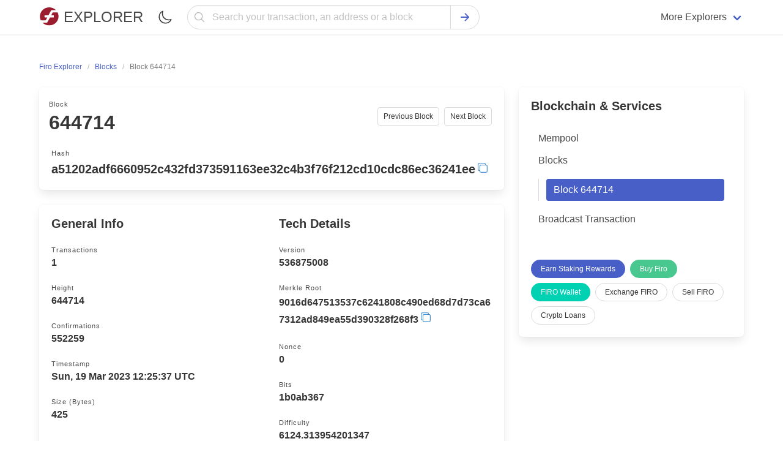

--- FILE ---
content_type: text/html; charset=utf-8
request_url: https://firoblockexplorers.com/block/a51202adf6660952c432fd373591163ee32c4b3f76f212cd10cdc86ec36241ee
body_size: 7528
content:
<!doctype html><html class="has-navbar-fixed-top scroll-container" lang="en"><head><meta charset="utf-8"><meta name="viewport" content="width=device-width,initial-scale=1.0,shrink-to-fit=no"><script>if (localStorage.theme) document.documentElement.setAttribute("data-theme", localStorage.theme);</script><link rel="stylesheet" href="/static/css/main.css"><link rel="stylesheet" href="/static/css/bulma.min.css"><link rel="stylesheet" href="/static/css/dark.min.css"><link rel="stylesheet" href="https://cdn.jsdelivr.net/npm/@creativebulma/bulma-tooltip@1.2.0/dist/bulma-tooltip.min.css"><meta http-equiv="X-UA-Compatible" content="IE=edge"><meta name="description" content="Firo (FIRO) Block with Height #644714, and Hash #a51202adf6660952c432fd373591163ee32c4b3f76f212cd10cdc86ec36241ee detailed information."/><title>Firo (FIRO) Block: #644714</title><link rel="apple-touch-icon" sizes="57x57" href="/static/favicon/FIRO/apple-icon-57x57.png"><link rel="apple-touch-icon" sizes="60x60" href="/static/favicon/FIRO/apple-icon-60x60.png"><link rel="apple-touch-icon" sizes="72x72" href="/static/favicon/FIRO/apple-icon-72x72.png"><link rel="apple-touch-icon" sizes="76x76" href="/static/favicon/FIRO/apple-icon-76x76.png"><link rel="apple-touch-icon" sizes="114x114" href="/static/favicon/FIRO/apple-icon-114x114.png"><link rel="apple-touch-icon" sizes="120x120" href="/static/favicon/FIRO/apple-icon-120x120.png"><link rel="apple-touch-icon" sizes="144x144" href="/static/favicon/FIRO/apple-icon-144x144.png"><link rel="apple-touch-icon" sizes="152x152" href="/static/favicon/FIRO/apple-icon-152x152.png"><link rel="apple-touch-icon" sizes="180x180" href="/static/favicon/FIRO/apple-icon-180x180.png"><link rel="icon" type="image/png" sizes="192x192" href="/static/favicon/FIRO/android-icon-192x192.png"><link rel="icon" type="image/png" sizes="32x32" href="/static/favicon/FIRO/favicon-32x32.png"><link rel="icon" type="image/png" sizes="96x96" href="/static/favicon/FIRO/favicon-96x96.png"><link rel="icon" type="image/png" sizes="16x16" href="/static/favicon/FIRO/favicon-16x16.png"><link rel="canonical" href="https://firoblockexplorers.com/spending/f8b513b8fd56dfd3c11ff46e53e103223d6d8d27429d1e268a7c75523cbbc2ff/1"><link rel="manifest" href="/static/favicon/FIRO/manifest.json"><meta name="msapplication-TileImage" content="/static/favicon/FIRO/ms-icon-144x144.png"><meta name="msapplication-TileColor" content="#ffffff"><meta name="theme-color" content="#ffffff"></head><body><header><nav class="navbar has-shadow is-fixed-top" role="navigation" aria-label="main navigation"><div class="container"><div class="navbar-brand"><a href="/" class="navbar-item"><figure class="image is-32x32"><img src="/static/favicon/FIRO/logo.svg" width="32" height="32" alt="Firo Explorer"></figure><span class="ml-2 has-text-weight-medium is-uppercase is-size-4">Explorer</span></a><label id="theme-switch" style="cursor: pointer;" class="navbar-item ml-auto" for="checkbox_theme"><span class="icon"><img width="24" height="24" src="/static/assets/moon-outline.svg" alt="Mode Switch"></span><input style="display: none;" type="checkbox" id="checkbox_theme"></label><a role="button" class="navbar-burger" aria-label="menu" aria-expanded="false" data-target="mobile-menu"><span aria-hidden="true"></span><span aria-hidden="true"></span><span aria-hidden="true"></span></a></div><div id="mobile-menu" class="navbar-menu"><div class="navbar-start search-field-desktop"><div class="navbar-item" style="width: 100%;"><form style="width: 100%;" class="field has-addons has-addons-centered" id="search" action="/search" method="get"><div style="width: 100%;" class="control has-icons-left"><input name="q" type="text" class="input is-rounded is-fullwidth" placeholder="Search your transaction, an address or a block" focus="true"><span class="icon has-text-grey-light is-small is-left"><svg style="width:20px;height:20px;" xmlns="http://www.w3.org/2000/svg" aria-label="Search" viewBox="0 0 512 512"><title>Search</title><path d="M221.09 64a157.09 157.09 0 10157.09 157.09A157.1 157.1 0 00221.09 64z" fill="none" stroke="currentColor" stroke-miterlimit="10" stroke-width="32" /><path fill="none" stroke="currentColor" stroke-linecap="round" stroke-miterlimit="10" stroke-width="32" d="M338.29 338.29L448 448" /></svg></span></div><div class="control"><button type="submit" class="button is-rounded"><span class="icon has-text-link"><svg style="width:20px;height:20px;" xmlns="http://www.w3.org/2000/svg" viewBox="0 0 512 512"><title>Search</title><path fill="none" stroke="currentColor" stroke-linecap="round" stroke-linejoin="round" stroke-width="48" d="M268 112l144 144-144 144M392 256H100" /></svg></span></button></div></form></div><a href="/mempool" class="navbar-item pt-3 pb-3 is-hidden-desktop"><div class="level is-mobile"><div class="level-left"><div class="level-item"><div class="block"><p class="title is-6">Mempool</p><p class="heading mb-1 is-capitalized has-text-grey-light">Currently pending transactions</p></div></div></div><div class="level-right"><div class="level-item"><div class="icon is-small has-text-grey"><svg style="width:16px;height:16px;" xmlns="http://www.w3.org/2000/svg" viewBox="0 0 512 512"><title>Chevron Forward</title><path fill="none" stroke="currentColor" stroke-linecap="round" stroke-linejoin="round" stroke-width="48" d="M184 112l144 144-144 144" /></svg></div></div></div></div></a><a href="/blocks" class="navbar-item pt-3 pb-3 is-hidden-desktop"><div class="level is-mobile"><div class="level-left"><div class="level-item"><div class="block"><p class="title is-6">Blocks</p><p class="heading mb-1 is-capitalized has-text-grey-light">Firo Blocks</p></div></div></div><div class="level-right"><div class="level-item"><div class="icon is-small has-text-grey"><svg style="width:16px;height:16px;" xmlns="http://www.w3.org/2000/svg" viewBox="0 0 512 512"><title>Chevron Forward</title><path fill="none" stroke="currentColor" stroke-linecap="round" stroke-linejoin="round" stroke-width="48" d="M184 112l144 144-144 144" /></svg></div></div></div></div></a><a target="_blank" rel="noopener" href="https://guarda.com/" class="navbar-item pt-3 pb-3 is-hidden-desktop"><div class="level is-mobile"><div class="level-left"><div class="level-item"><div class="block"><p class="title is-6">Wallet</p><p class="heading mb-1 is-capitalized has-text-grey-light">Buy, Exchange & hold crypto</p></div></div></div><div class="level-right"><div class="level-item"><div class="icon is-small has-text-grey"><svg style="width:16px;height:16px;" xmlns="http://www.w3.org/2000/svg" viewBox="0 0 512 512"><title>Chevron Forward</title><path fill="none" stroke="currentColor" stroke-linecap="round" stroke-linejoin="round" stroke-width="48" d="M184 112l144 144-144 144" /></svg></div></div></div></div></a><a target="_blank" rel="noopener" href="https://guarda.com/exchange/" class="navbar-item pt-3 pb-3 is-hidden-desktop"><div class="level is-mobile"><div class="level-left"><div class="level-item"><div class="block"><p class="title is-6">Exchange</p><p class="heading mb-1 is-capitalized has-text-grey-light">Easily swap Firo</p></div></div></div><div class="level-right"><div class="level-item"><div class="icon is-small has-text-grey"><svg style="width:16px;height:16px;" xmlns="http://www.w3.org/2000/svg" viewBox="0 0 512 512"><title>Chevron Forward</title><path fill="none" stroke="currentColor" stroke-linecap="round" stroke-linejoin="round" stroke-width="48" d="M184 112l144 144-144 144" /></svg></div></div></div></div></a><a target="_blank" rel="noopener" href="https://coinrabbit.io/?utm_source=ETCExplorer&utm_campaign=explorers" class="navbar-item pt-3 pb-3 is-hidden-desktop"><div class="level is-mobile"><div class="level-left"><div class="level-item"><div class="block"><p class="title is-6">Crypto Loans</p><p class="heading mb-1 is-capitalized has-text-grey-light">Borrow stablecoins</p></div></div></div><div class="level-right"><div class="level-item"><div class="icon is-small has-text-grey"><svg style="width:16px;height:16px;" xmlns="http://www.w3.org/2000/svg" viewBox="0 0 512 512"><title>Chevron Forward</title><path fill="none" stroke="currentColor" stroke-linecap="round" stroke-linejoin="round" stroke-width="48" d="M184 112l144 144-144 144" /></svg></div></div></div></div></a><a target="_blank" rel="noopener" href="https://bitcoinblockexplorers.com/?utm_source=ETCExplorer&utm_campaign=explorers" class="navbar-item pt-3 pb-3 is-hidden-desktop"><div class="level is-mobile"><div class="level-left"><div class="level-item"><p class="title is-6">Bitcoin Explorer</p></div></div><div class="level-right"><div class="level-item"><div class="icon is-small has-text-grey"><svg style="width:16px;height:16px;" xmlns="http://www.w3.org/2000/svg" viewBox="0 0 512 512"><title>Chevron Forward</title><path fill="none" stroke="currentColor" stroke-linecap="round" stroke-linejoin="round" stroke-width="48" d="M184 112l144 144-144 144" /></svg></div></div></div></div></a><a target="_blank" rel="noopener" href="https://ethblockexplorer.org/?utm_source=ETCExplorer&utm_campaign=explorers" class="navbar-item pt-3 pb-3 is-hidden-desktop"><div class="level is-mobile"><div class="level-left"><div class="level-item"><p class="title is-6">Ethereum Explorer</p></div></div><div class="level-right"><div class="level-item"><div class="icon is-small has-text-grey"><svg style="width:16px;height:16px;" xmlns="http://www.w3.org/2000/svg" viewBox="0 0 512 512"><title>Chevron Forward</title><path fill="none" stroke="currentColor" stroke-linecap="round" stroke-linejoin="round" stroke-width="48" d="M184 112l144 144-144 144" /></svg></div></div></div></div></a><a target="_blank" rel="noopener" href="https://dogeblocks.com/?utm_source=ETCExplorer&utm_campaign=explorers" class="navbar-item pt-3 pb-3 is-hidden-desktop"><div class="level is-mobile"><div class="level-left"><div class="level-item"><p class="title is-6">Dogecoin Explorer</p></div></div><div class="level-right"><div class="level-item"><div class="icon is-small has-text-grey"><svg style="width:16px;height:16px;" xmlns="http://www.w3.org/2000/svg" viewBox="0 0 512 512"><title>Chevron Forward</title><path fill="none" stroke="currentColor" stroke-linecap="round" stroke-linejoin="round" stroke-width="48" d="M184 112l144 144-144 144" /></svg></div></div></div></div></a><div class="navbar-item mt-4 mb-4 is-hidden-desktop"><a href="https://guarda.com/buy/" target="_blank" rel="noopener" class="button is-link is-fullwidth">Buy Firo</a></div></div><div class="navbar-end is-hidden-touch"><div class="navbar-item has-dropdown is-hoverable"><span class="navbar-link">More Explorers</span><div class="navbar-dropdown is-boxed desktop-dropdown"><div class="columns"><div class="column is-one-third"><a href="https://bchblockexplorer.com/" target="_blank" class="navbar-item"><figure class="image is-24x24 mr-2"><img src="https://changenow.io/images/sprite/currencies/bch.svg" alt="BCH"></figure><span>Bitcoin Cash Explorer</span></a><a class="navbar-item" href="https://bitcoinblockexplorers.com/" target="_blank"><figure class="image is-24x24 mr-2"><img src="https://changenow.io/images/sprite/currencies/btc.svg" alt="btc"></figure><span>Bitcoin Explorer</span></a><a class="navbar-item" href="https://ethblockexplorer.org/" target="_blank"><figure class="image is-24x24 mr-2"><img src="https://changenow.io/images/sprite/currencies/eth.svg" alt="eth"></figure><span>Ethereum Explorer</span></a><a class="navbar-item" href="https://cardanoexplorer.org/" target="_blank"><figure class="image is-24x24 mr-2"><img src="https://changenow.io/images/sprite/currencies/ada.svg" alt="ada"></figure><span>Cardano Explorer</span></a><a class="navbar-item" href="https://btgexplorer.com/" target="_blank"><figure class="image is-24x24 mr-2"><img src="https://changenow.io/images/sprite/currencies/btg.svg" alt="btg"></figure><span>Bitcoin Gold Explorer</span></a><a class="navbar-item" href="https://firoblockexplorers.com/" target="_blank"><figure class="image is-24x24 mr-2"><img src="https://changenow.io/images/sprite/currencies/firo.svg" alt="firo"></figure><span>Firo Explorer</span></a><a class="navbar-item" href="https://lskblockexplorer.com/" target="_blank"><figure class="image is-24x24 mr-2"><img src="https://changenow.io/images/sprite/currencies/lsk.svg" alt="lsk"></figure><span>Lisk Explorer</span></a><a class="navbar-item" href="https://nanoblockexplorer.com/" target="_blank"><figure class="image is-24x24 mr-2"><img src="https://changenow.io/images/sprite/currencies/nano.svg" alt="nano"></figure><span>NANO Explorer</span></a><a class="navbar-item" href="https://neoblockexplorer.org/" target="_blank"><figure class="image is-24x24 mr-2"><img src="https://changenow.io/images/sprite/currencies/neo.svg" alt="neo"></figure><span>NEO Explorer</span></a></div><div class="column is-one-third"><a class="navbar-item" href="https://ontblockexplorer.com/" target="_blank"><figure class="image is-24x24 mr-2"><img src="https://changenow.io/images/sprite/currencies/ont.svg" alt="ont"></figure><span>Ontology Explorer</span></a><a class="navbar-item" href="https://rddblockexplorer.com/" target="_blank"><figure class="image is-24x24 mr-2"><img src="https://guarda.com/assets/images/coins/redd-rdd-logo.svg" alt="rdd"></figure><span>Reddcoin Explorer</span></a><a class="navbar-item" href="https://rvnblockexplorer.com/" target="_blank"><figure class="image is-24x24 mr-2"><img src="https://changenow.io/images/sprite/currencies/rvn.svg" alt="rvn"></figure><span>Ravencoin Explorer</span></a><a class="navbar-item" href="https://vetblockexplorer.com/" target="_blank"><figure class="image is-24x24 mr-2"><img src="https://changenow.io/images/sprite/currencies/vet.svg" alt="vet"></figure><span>VeChain Explorer</span></a><a class="navbar-item" href="https://xtzblockexplorer.org/" target="_blank"><figure class="image is-24x24 mr-2"><img src="https://changenow.io/images/sprite/currencies/xtz.svg" alt="xtz"></figure><span>Tezos Explorer</span></a><a class="navbar-item" href="https://xvgblockexplorer.com/" target="_blank"><figure class="image is-24x24 mr-2"><img src="https://changenow.io/images/sprite/currencies/xvg.svg" alt="xvg"></figure><span>Verge Explorer</span></a><a class="navbar-item" href="https://dashblockexplorer.com/" target="_blank"><figure class="image is-24x24 mr-2"><img src="https://changenow.io/images/sprite/currencies/dash.svg" alt="dash"></figure><span>Dash Explorer</span></a><a class="navbar-item" href="https://digibyteblockexplorer.com/" target="_blank"><figure class="image is-24x24 mr-2"><img src="https://changenow.io/images/sprite/currencies/dgb.svg" alt="dgb"></figure><span>DigiByte Explorer</span></a><a class="navbar-item" href="https://zenblockexplorer.com/" target="_blank"><figure class="image is-24x24 mr-2"><img src="https://changenow.io/images/sprite/currencies/zen.svg" alt="zen"></figure><span>Horizen Explorer</span></a></div><div class="column is-one-third"><a class="navbar-item" href="https://dogeblocks.com/" target="_blank"><figure class="image is-24x24 mr-2"><img src="https://changenow.io/images/sprite/currencies/doge.svg" alt="doge"></figure><span>Dogecoin Explorer</span></a><a class="navbar-item" href="https://komodoblockexplorer.com/" target="_blank"><figure class="image is-24x24 mr-2"><img src="https://changenow.io/images/sprite/currencies/kmd.svg" alt="kmd"></figure><span>Komodo Explorer</span></a><a class="navbar-item" href="https://litecoinblockexplorer.net/" target="_blank"><figure class="image is-24x24 mr-2"><img src="https://changenow.io/images/sprite/currencies/ltc.svg" alt="ltc"></figure><span>Litecoin Explorer</span></a><a class="navbar-item" href="https://qtumblockexplorer.com/" target="_blank"><figure class="image is-24x24 mr-2"><img src="https://changenow.io/images/sprite/currencies/qtum.svg" alt="qtum"></figure><span>Qtum Explorer</span></a><a class="navbar-item" href="https://usdtexplorer.com/" target="_blank"><figure class="image is-24x24 mr-2"><svg style="width: 24px;height:auto;" xmlns="http://www.w3.org/2000/svg" viewBox="0 0 20 20" fill="none"><circle cx="10" cy="10" r="10" fill="#50AF95"/><path fill-rule="evenodd" clip-rule="evenodd" d="M11.3254 10.9036C11.2513 10.9092 10.8689 10.932 10.0157 10.932C9.33718 10.932 8.8554 10.9116 8.68638 10.9036C6.06406 10.7883 4.10673 10.3318 4.10673 9.78523C4.10673 9.23868 6.06406 8.78281 8.68638 8.6656V10.449C8.85787 10.4613 9.3489 10.4903 10.0275 10.4903C10.8417 10.4903 11.2495 10.4564 11.3229 10.4496V8.66684C13.9397 8.78343 15.8927 9.23991 15.8927 9.78523C15.8927 10.3305 13.9403 10.787 11.3229 10.903L11.3254 10.9036ZM11.3254 8.48239V6.88655H14.9772V4.45299H5.03451V6.88655H8.68576V8.48178C5.718 8.61811 3.48616 9.20598 3.48616 9.91045C3.48616 10.6149 5.718 11.2022 8.68576 11.3391V16.453H11.3247V11.3373C14.2857 11.2009 16.5139 10.6137 16.5139 9.90983C16.5139 9.20598 14.2876 8.61872 11.3247 8.48178L11.3254 8.48239Z" fill="white"/></svg></figure><span>Tether (USDT) Explorer</span></a><a class="navbar-item" href="https://vtcblocks.com/" target="_blank"><figure class="image is-24x24 mr-2"><img src="https://guarda.com/assets/images/coins/vertcoin-vtc-logo.svg" alt="vtc"></figure><span>Vertcoin Explorer</span></a><a class="navbar-item" href="https://wavesblockexplorer.com/" target="_blank"><figure class="image is-24x24 mr-2"><img src="https://changenow.io/images/sprite/currencies/waves.svg" alt="waves"></figure><span>Waves Explorer</span></a><a class="navbar-item" href="https://zecblockexplorer.com/" target="_blank"><figure class="image is-24x24 mr-2"><img src="https://changenow.io/images/sprite/currencies/zec.svg" alt="zec"></figure><span>Zcash Explorer</span></a></div></div></div></div></div></div></div></nav></header><main id="wrap" class="section"><div class="container"><nav class="breadcrumb is-small" aria-label="breadcrumbs"><ul itemscope itemtype="https://schema.org/BreadcrumbList"><li itemprop="itemListElement" itemscope itemtype="https://schema.org/ListItem"><a itemprop="item" href="/"><span itemprop="name">Firo Explorer</span><meta itemprop="position" content="1"></a></li><li itemprop="itemListElement" itemscope itemtype="https://schema.org/ListItem"><a itemprop="item" href="/blocks"><span itemprop="name">Blocks</span><meta itemprop="position" content="2"></a></li><li itemprop="itemListElement" itemscope itemtype="https://schema.org/ListItem" class="is-active"><a itemprop="item" class="has-text-grey" aria-current="page" href="/block/644714"><span itemprop="name">Block 644714</span><meta itemprop="position" content="3"></a></li></ul></nav><div class="columns"><div class="column"><div class="box"><nav class="pagination is-small is-justify-content-flex-start" role="navigation" aria-label="pagination"><a class="pagination-previous" href="/block/dbb7e75c4b88602fc5c82a9ac868f88511404b527430254cf54e32902228de57" title="Previous block">Previous Block</a><a class="pagination-next" href="/block/a8f385137fdee650993f49edbb4ee98fc4466676536d0a0c733c1fadbae4a8d7" title="Next block">Next Block</a><ul class="pagination-list"><li><h1 class="block has-text-left"><span class="heading mb-1 is-capitalized">Block</span><span class="title is-3">644714</span></h1></li></ul></nav><div class="block"><p class="heading mb-1 is-capitalized">Hash</p><span style="word-break: break-word;display: inline-block;min-width: 100%;line-height: 24px;" class="title is-5"><span id="block-hash">a51202adf6660952c432fd373591163ee32c4b3f76f212cd10cdc86ec36241ee</span><span class="icon copy has-tooltip-active has-tooltip-fade has-tooltip-right-desktop has-tooltip-arrow has-tooltip-text-top-touch" onclick="this.dataset.tooltip = 'Copied';" data-clipboard-target="#block-hash" style="cursor: pointer;"><svg xmlns="http://www.w3.org/2000/svg" style="width:18px;height:18px;" viewBox="0 0 512 512"><title>Copy</title><rect x="128" y="128" width="336" height="336" rx="57" ry="57" fill="none" stroke="currentColor" stroke-linejoin="round" stroke-width="32" /><path d="M383.5 128l.5-24a56.16 56.16 0 00-56-56H112a64.19 64.19 0 00-64 64v216a56.16 56.16 0 0056 56h24" fill="none" stroke="currentColor" stroke-linecap="round" stroke-linejoin="round" stroke-width="32" /></svg></span></span></div></div><div class="box content"><div class="columns is-mobile"><div class="column is-half"><div class="title is-5">General Info</div><div class="block has-tooltip-right-desktop has-tooltip-top-touch has-tooltip-multiline has-tooltip-arrow has-tooltip-fade" data-tooltip="Number of transactions in this block"><p class="heading mb-1 is-capitalized">Transactions</p><p class="title is-6">1</p></div><div class="block has-tooltip-right-desktop has-tooltip-top-touch has-tooltip-multiline has-tooltip-arrow has-tooltip-fade" data-tooltip="Block height is number of blocks connected on the blockchain"><p class="heading mb-1 is-capitalized">Height</p><p class="title is-6">644714</p></div><div class="block"><p class="heading mb-1 is-capitalized">Confirmations</p><p class="title is-6">552259</p></div><div class="block has-tooltip-right-desktop has-tooltip-top-touch has-tooltip-multiline has-tooltip-arrow has-tooltip-fade" data-tooltip="Date & time at which block was produced"><p class="heading mb-1 is-capitalized">Timestamp</p><p class="title is-6">Sun, 19 Mar 2023 12:25:37 UTC</p></div><div class="block has-tooltip-right-desktop has-tooltip-top-touch has-tooltip-multiline has-tooltip-arrow has-tooltip-fade" data-tooltip="Size of the block in bytes"><p class="heading mb-1 is-capitalized">Size (bytes)</p><p class="title is-6">425</p></div></div><div class="column is-half"><div class="title is-5">Tech Details</div><div class="block has-tooltip-right-desktop has-tooltip-top-touch has-tooltip-multiline has-tooltip-arrow has-tooltip-fade" data-tooltip="Block version related to protocol"><p class="heading mb-1 is-capitalized">Version</p><p class="title is-6">536875008</p></div><div class="block has-tooltip-right-desktop has-tooltip-top-touch has-tooltip-multiline has-tooltip-arrow has-tooltip-fade" data-tooltip="Root node of a merkle tree"><p class="heading mb-1 is-capitalized">Merkle Root</p><span style="word-break: break-word;display: inline-block;min-width: 100%;line-height: 24px;" class="title is-6"><span id="merkle-root">9016d647513537c6241808c490ed68d7d73ca67312ad849ea55d390328f268f3</span><span class="icon copy has-tooltip-active has-tooltip-fade has-tooltip-right-desktop has-tooltip-arrow has-tooltip-text-top-touch" onclick="this.dataset.tooltip = 'Copied';" data-clipboard-target="#merkle-root" style="cursor: pointer;"><svg xmlns="http://www.w3.org/2000/svg" style="width:18px;height:18px;" viewBox="0 0 512 512"><title>Copy</title><rect x="128" y="128" width="336" height="336" rx="57" ry="57" fill="none" stroke="currentColor" stroke-linejoin="round" stroke-width="32" /><path d="M383.5 128l.5-24a56.16 56.16 0 00-56-56H112a64.19 64.19 0 00-64 64v216a56.16 56.16 0 0056 56h24" fill="none" stroke="currentColor" stroke-linecap="round" stroke-linejoin="round" stroke-width="32" /></svg></span></span></div><div class="block has-tooltip-right-desktop has-tooltip-top-touch has-tooltip-multiline has-tooltip-arrow has-tooltip-fade" data-tooltip="Random value verifying consensus"><p class="heading mb-1 is-capitalized">Nonce</p><p class="title is-6">0</p></div><div class="block"><p class="heading mb-1 is-capitalized">Bits</p><p class="title is-6">1b0ab367</p></div><div class="block has-tooltip-right-desktop has-tooltip-top-touch has-tooltip-multiline has-tooltip-arrow has-tooltip-fade" data-tooltip="Block difficulty used to calibrate block generation time"><p class="heading mb-1 is-capitalized">Difficulty</p><p class="title is-6">6124.313954201347</p></div></div></div></div></div><aside class="column is-one-third"><div class="box"><div class="menu"><div class="title is-5">Blockchain & Services</div><ul class="menu-list"><li><a href="/mempool">Mempool</a></li><li><a href="/blocks">Blocks</a><ul><li><a href="/block/644714" class="is-active">Block 644714</a></li></ul></li><li><a href="/sendtx">Broadcast Transaction</a></li></ul></div><div class="buttons mt-6 are-small"><a rel="noopener" href="https://guarda.com/staking/" target="_blank" class="button is-link is-rounded">Earn Staking Rewards</a><a href="https://guarda.com/buy/" rel="noopener" target="_blank" class="button is-rounded is-success">Buy Firo</a><a target="_blank" rel="noopener" href="https://guarda.com/coins/firo-wallet/" class="button is-primary is-rounded">FIRO Wallet</a><a href="https://guarda.com/exchange/" target="_blank" rel="noopener" class="button is-rounded">Exchange FIRO</a><a target="_blank" rel="noopener" href="https://guardarian.com/?utm_source=FIROExplorer&utm_campaign=explorers" class="button is-rounded">Sell FIRO</a><a target="_blank" rel="noopener" href="https://coinrabbit.io/?utm_source=FIROExplorer&utm_campaign=explorers" class="button is-rounded">Crypto Loans</a></div></div></aside></div><div class="columns is-vcentered"><div class="column is-half-desktop is-two-thirds-fullhd"><h1 class="title is-5">Transactions included in this block</h1></div><div class="column"><nav class="pagination is-small" role="navigation" aria-label="pagination"></nav></div></div><ul class="block-list is-highlighted"><li class="is-highlighted has-text-centered-touch"><div class="box"><div class="level has-text-centered-touch"><div class="level-left"><div class="level-item"><div class="block" style="min-width: 100%;"><p class="heading mb-1 is-capitalized">Fee</p><p class="title is-6">0 FIRO</p></div></div></div><div class="level-right"><div class="level-item"><p>mined Sun, 19 Mar 2023 12:25:37 UTC</p></div></div></div><div class="level has-text-centered-touch"><div class="level-left"><div class="level-item"><div class="block"><p class="heading mb-1 is-capitalized">Hash</p><div class="is-flex"><span style="word-break: break-word;display: inline-block;min-width: 100%;" data-tooltip="9016d647513537c6241808c490ed68d7d73ca67312ad849ea55d390328f268f3" class="has-tooltip-fade has-tooltip-multiline has-tooltip-arrow"><a href="/tx/9016d647513537c6241808c490ed68d7d73ca67312ad849ea55d390328f268f3" class="is-size-6 mempool-hash mb-0" id="tx-id" style="line-height: 16px;">9016d647513537c6241808c490ed68d7d73ca67312ad849ea55d390328f268f3</a></span><span class="icon copy has-tooltip-active has-tooltip-fade has-tooltip-right-desktop has-tooltip-arrow has-tooltip-text-top-touch" onclick="this.dataset.tooltip = 'Copied';" data-clipboard-target="#tx-id" style="cursor: pointer;"><svg xmlns="http://www.w3.org/2000/svg" style="width:16px;height:16px;" viewBox="0 0 512 512"><title>Copy</title><rect x="128" y="128" width="336" height="336" rx="57" ry="57" fill="none" stroke="currentColor" stroke-linejoin="round" stroke-width="32" /><path d="M383.5 128l.5-24a56.16 56.16 0 00-56-56H112a64.19 64.19 0 00-64 64v216a56.16 56.16 0 0056 56h24" fill="none" stroke="currentColor" stroke-linecap="round" stroke-linejoin="round" stroke-width="32" /></svg></span></div></div></div></div><div class="level-right"><div class="level-item"><div class="tags is-centered"><span class="tag is-success">552259 Confirmations</span><span class="tag is-info">6.25 FIRO</span></div></div></div></div></div><div class="columns is-vcentered"><div class="column is-5"><div class="box"><div class="level has-text-centered-touch"><div class="level-left desktop-level-address"><div class="level-item" style="max-width: 100%;"><p style="word-break: break-all;white-space: break-spaces;">No Inputs (Newly Generated Coins)</p></div></div></div></div></div><div class="column is-7"><div class="columns is-vcentered"><div class="column is-1"><span class="icon octicon has-text-grey-dark"><svg style="width: 24px;height:24px;" xmlns="http://www.w3.org/2000/svg" viewBox="0 0 512 512"><title>Arrow Forward</title><path fill="none" stroke="currentColor" stroke-linecap="round" stroke-linejoin="round" stroke-width="48" d="M268 112l144 144-144 144M392 256H100" /></svg></span></div><div class="column is-11"><div class="box"><p class="heading mb-1 is-capitalized">To</p><div class="level has-text-centered-touch"><div class="level-left desktop-level-address"><div class="level-item" style="max-width: 100%;"><div class="block"><p style="word-break: break-all;white-space: break-spaces;" class="is-size-6 mb-0"><a href="/address/aFfAXnK4QXxXxiNfKdtf6LnrATn9CXbbvw">aFfAXnK4QXxXxiNfKdtf6LnrATn9CXbbvw</a></p></div></div></div><div class="level-right"><div class="level-item"><a class="button is-small is-light has-text-weight-medium is-danger" href="/spending/9016d647513537c6241808c490ed68d7d73ca67312ad849ea55d390328f268f3/0" title="Spent"><span>1.5625 FIRO</span><span class="icon is-small"><svg class="button-fill-arrow" xmlns="http://www.w3.org/2000/svg" viewBox="0 0 512 512"><title>Spent</title><path d="M464 256c0-114.87-93.13-208-208-208S48 141.13 48 256s93.13 208 208 208 208-93.13 208-208zm-212.65 91.36a16 16 0 01-.09-22.63L303.58 272H170a16 16 0 010-32h133.58l-52.32-52.73A16 16 0 11274 164.73l79.39 80a16 16 0 010 22.54l-79.39 80a16 16 0 01-22.65.09z" /></svg></span></a></div></div></div><p class="heading mb-1 is-capitalized">To</p><div class="level has-text-centered-touch"><div class="level-left desktop-level-address"><div class="level-item" style="max-width: 100%;"><div class="block"><p style="word-break: break-all;white-space: break-spaces;" class="is-size-6 mb-0"><a href="/address/aK5YccKrFSrZqBBMFHZMQnuvTwhPiEmGgX">aK5YccKrFSrZqBBMFHZMQnuvTwhPiEmGgX</a></p></div></div></div><div class="level-right"><div class="level-item"><a class="button is-small is-light has-text-weight-medium is-danger" href="/spending/9016d647513537c6241808c490ed68d7d73ca67312ad849ea55d390328f268f3/1" title="Spent"><span>3.125 FIRO</span><span class="icon is-small"><svg class="button-fill-arrow" xmlns="http://www.w3.org/2000/svg" viewBox="0 0 512 512"><title>Spent</title><path d="M464 256c0-114.87-93.13-208-208-208S48 141.13 48 256s93.13 208 208 208 208-93.13 208-208zm-212.65 91.36a16 16 0 01-.09-22.63L303.58 272H170a16 16 0 010-32h133.58l-52.32-52.73A16 16 0 11274 164.73l79.39 80a16 16 0 010 22.54l-79.39 80a16 16 0 01-22.65.09z" /></svg></span></a></div></div></div><p class="heading mb-1 is-capitalized">To</p><div class="level has-text-centered-touch"><div class="level-left desktop-level-address"><div class="level-item" style="max-width: 100%;"><div class="block"><p style="word-break: break-all;white-space: break-spaces;" class="is-size-6 mb-0"><a href="/address/aLgRaYSFk6iVw2FqY1oei8Tdn2aTsGPVmP">aLgRaYSFk6iVw2FqY1oei8Tdn2aTsGPVmP</a></p></div></div></div><div class="level-right"><div class="level-item"><a class="button is-small is-light has-text-weight-medium is-danger" href="/spending/9016d647513537c6241808c490ed68d7d73ca67312ad849ea55d390328f268f3/2" title="Spent"><span>0.9375 FIRO</span><span class="icon is-small"><svg class="button-fill-arrow" xmlns="http://www.w3.org/2000/svg" viewBox="0 0 512 512"><title>Spent</title><path d="M464 256c0-114.87-93.13-208-208-208S48 141.13 48 256s93.13 208 208 208 208-93.13 208-208zm-212.65 91.36a16 16 0 01-.09-22.63L303.58 272H170a16 16 0 010-32h133.58l-52.32-52.73A16 16 0 11274 164.73l79.39 80a16 16 0 010 22.54l-79.39 80a16 16 0 01-22.65.09z" /></svg></span></a></div></div></div><p class="heading mb-1 is-capitalized">To</p><div class="level has-text-centered-touch"><div class="level-left desktop-level-address"><div class="level-item" style="max-width: 100%;"><div class="block"><p style="word-break: break-all;white-space: break-spaces;" class="is-size-6 mb-0"><a href="/address/aFA2TbqG9cnhhzX5Yny2pBJRK5EaEqLCH7">aFA2TbqG9cnhhzX5Yny2pBJRK5EaEqLCH7</a></p></div></div></div><div class="level-right"><div class="level-item"><a class="button is-small is-light has-text-weight-medium is-danger" href="/spending/9016d647513537c6241808c490ed68d7d73ca67312ad849ea55d390328f268f3/3" title="Spent"><span>0.625 FIRO</span><span class="icon is-small"><svg class="button-fill-arrow" xmlns="http://www.w3.org/2000/svg" viewBox="0 0 512 512"><title>Spent</title><path d="M464 256c0-114.87-93.13-208-208-208S48 141.13 48 256s93.13 208 208 208 208-93.13 208-208zm-212.65 91.36a16 16 0 01-.09-22.63L303.58 272H170a16 16 0 010-32h133.58l-52.32-52.73A16 16 0 11274 164.73l79.39 80a16 16 0 010 22.54l-79.39 80a16 16 0 01-22.65.09z" /></svg></span></a></div></div></div></div></div></div></div></div></li></ul><nav class="pagination is-small is-justify-content-flex-start" role="navigation" aria-label="pagination"></nav></div></main><footer id="footer" class="section pb-0"><hr><div class="container"><div class="columns"><div class="column is-8"><div class="menu-label">Explorers</div><div class="columns is-mobile"><div class="column is-half"><div class="columns"><div class="column is-half menu"><ul class="menu-list"><li><a href="https://bchblockexplorer.com/" target="_blank">Bitcoin Cash</a></li><li><a href="https://bitcoinblockexplorers.com/" target="_blank">Bitcoin</a></li><li><a href="https://ethblockexplorer.org/" target="_blank">Ethereum</a></li><li><a href="https://cardanoexplorer.org/" target="_blank">Cardano</a></li><li><a href="https://btgexplorer.com/" target="_blank">Bitcoin Gold</a></li><li><a href="https://litecoinblockexplorer.net/" target="_blank">Litecoin</a></li><li><a href="https://firoblockexplorers.com/" target="_blank">Firo</a></li></ul></div><div class="column is-half menu"><ul class="menu-list"><li><a href="https://lskblockexplorer.com/" target="_blank">Lisk</a></li><li><a href="https://nanoblockexplorer.com/" target="_blank">NANO</a></li><li><a href="https://neoblockexplorer.org/" target="_blank">NEO</a></li><li><a href="https://ontblockexplorer.com/" target="_blank">Ontology</a></li><li><a href="https://rddblockexplorer.com/" target="_blank">Reddcoin</a></li><li><a href="https://rvnblockexplorer.com/" target="_blank">Ravencoin</a></li><li><a href="https://vetblockexplorer.com/" target="_blank">VeChain</a></li></ul></div></div></div><div class="column is-half"><div class="columns"><div class="column is-half menu"><ul class="menu-list"><li><a href="https://xtzblockexplorer.org/" target="_blank">Tezos</a></li><li><a href="https://xvgblockexplorer.com/" target="_blank">Verge</a></li><li><a href="https://dashblockexplorer.com/" target="_blank">Dash</a></li><li><a href="https://digibyteblockexplorer.com/" target="_blank">DigiByte</a></li><li><a href="https://dogeblocks.com/" target="_blank">Dogecoin</a></li><li><a href="https://komodoblockexplorer.com/" target="_blank">Komodo</a></li></ul></div><div class="column is-half menu"><ul class="menu-list"><li><a href="https://qtumblockexplorer.com/" target="_blank">Qtum</a></li><li><a href="https://usdtexplorer.com/" target="_blank">Tether (USDT)</a></li><li><a href="https://vtcblocks.com/" target="_blank">Vertcoin</a></li><li><a href="https://wavesblockexplorer.com/" target="_blank">Waves</a></li><li><a href="https://zecblockexplorer.com/" target="_blank">Zcash</a></li><li><a href="https://zenblockexplorer.com/" target="_blank">Horizen</a></li></ul></div></div></div></div></div><div class="column is-4"><div class="menu-label">Services</div><div class="columns is-mobile"><div class="column is-half menu"><ul class="menu-list"><li><a rel="noopener" href="https://guarda.com/" target="_blank">Secure Wallet</a></li><li><a rel="noopener" href="https://guarda.com/buy/" target="_blank">Buy Crypto</a></li><li><a rel="noopener" href="https://guarda.com/exchange/" target="_blank">Exchange</a></li><li><a rel="noopener" href="https://swapzone.io" target="_blank">Сrypto swap</a></li></ul></div><div class="column is-half menu"><ul class="menu-list"><li><a rel="noopener" href="https://coinrabbit.io/" target="_blank">Сrypto loan</a></li><li><a rel="noopener" href="https://nownodes.io/?utm_source=FIROExplorer&utm_campaign=explorers" target="_blank">Connect to Nodes</a></li><li><a href="/sendtx">Send Raw Transaction</a></li></ul></div></div></div></div><hr class="mt-2 mb-2"><div class="level is-mobile mb-2"><div class="level-left"><div class="level-item"><a href="https://github.com/guardaco/blockbook" class="has-text-grey-light is-size-7" target="_blank" rel="noopener">Powered by Blockbook</a></div></div><div class="level-right"><div class="level-item"><div class="field has-addons"><p class="control"><a href="https://apple.co/3heiGLV" rel="noopener" target="_blank" class="button"><span class="icon is-small"><svg class="apple-icon" style="width: 18px;height:18px;" xmlns="http://www.w3.org/2000/svg" viewBox="0 0 512 512"><title>Logo Apple</title><path d="M349.13 136.86c-40.32 0-57.36 19.24-85.44 19.24-28.79 0-50.75-19.1-85.69-19.1-34.2 0-70.67 20.88-93.83 56.45-32.52 50.16-27 144.63 25.67 225.11 18.84 28.81 44 61.12 77 61.47h.6c28.68 0 37.2-18.78 76.67-19h.6c38.88 0 46.68 18.89 75.24 18.89h.6c33-.35 59.51-36.15 78.35-64.85 13.56-20.64 18.6-31 29-54.35-76.19-28.92-88.43-136.93-13.08-178.34-23-28.8-55.32-45.48-85.79-45.48z"></path><path d="M340.25 32c-24 1.63-52 16.91-68.4 36.86-14.88 18.08-27.12 44.9-22.32 70.91h1.92c25.56 0 51.72-15.39 67-35.11 14.72-18.77 25.88-45.37 21.8-72.66z"></path></svg></span></a></p><p class="control"><a href="https://play.google.com/store/apps/details?id=com.crypto.multiwallet&referrer=utm_source%3DFIROExplorer%26utm_campaign%3Dexplorers" target="_blank" rel="noopener" class="button"><span class="icon is-small"><svg class="gp-icon" xmlns="http://www.w3.org/2000/svg" style="width: 18px;height:18px;" viewBox="0 0 512 512"><title>Logo Google Playstore</title><path d="M48 59.49v393a4.33 4.33 0 007.37 3.07L260 256 55.37 56.42A4.33 4.33 0 0048 59.49zM345.8 174L89.22 32.64l-.16-.09c-4.42-2.4-8.62 3.58-5 7.06l201.13 192.32zM84.08 472.39c-3.64 3.48.56 9.46 5 7.06l.16-.09L345.8 338l-60.61-57.95zM449.38 231l-71.65-39.46L310.36 256l67.37 64.43L449.38 281c19.49-10.77 19.49-39.23 0-50z"></path></svg></span></a></p><p class="control"><a href="https://appgallery.huawei.com/?utm_source=FIROExplorer&utm_campaign=explorers#/app/C102297199" rel="noopener" target="_blank" class="button"><span class="icon is-small"><svg class="huawei-icon" viewBox="0 0 512 512" style="width: 18px;height:18px;" xmlns="http://www.w3.org/2000/svg" class="s-ion-icon"><path clip-rule="evenodd" d="m343.565 55h-176.272c-82.8008 0-113.293 30.3655-113.293 113.356v176.288c0 82.991 30.3655 113.356 113.356 113.356h176.288c82.991 0 113.404-30.365 113.404-113.356v-176.272c-.159-83.0065-30.493-113.3562-113.483-113.3562z" fill-rule="evenodd"></path><path d="m133.792 256.508h10.671v52.688h-10.671v-21.42h-24.127v21.389h-10.7026v-52.673h10.7026v21.246h24.127v-21.246zm60.209 30.16c0 8.565-4.243 13.14-11.969 13.14s-12.032-4.702-12.032-13.505v-29.795h-10.718v30.144c0 14.882 8.248 23.304 22.608 23.304 14.343 0 22.798-8.66 22.798-23.748v-29.811h-10.687zm123.52 6.063-11.953-36.223h-8.739l-11.937 36.223-11.716-36.207h-11.367l18.349 52.656h8.866l11.953-34.576 11.969 34.576h8.945l18.317-52.656h-11.098zm41.907-6.206h19.442v-9.594h-19.442v-10.797h28.228v-9.579h-38.756v52.61h39.722v-9.61h-29.194zm41.986 22.592h10.544v-52.609h-10.544zm-175.607-10.924-4.765 10.972h-10.924l23.178-52.657h9.436l23.114 52.657h-11.193l-4.75-10.972zm3.958-9.499h16.101l-8.09-18.856-7.995 18.872zm25.695-99.234c-8.804 0-17.522-1.734-25.655-5.104-8.134-3.37-15.524-8.309-21.749-14.535s-11.162-13.618-14.53-21.752c-3.368-8.135-5.1-16.853-5.098-25.657h9.499c-.155 7.661 1.218 15.277 4.04 22.401s7.036 13.614 12.396 19.091c5.36 5.476 11.758 9.829 18.82 12.803 7.062 2.975 14.646 4.511 22.309 4.52 7.665 0 15.252-1.53 22.318-4.501 7.065-2.97 13.467-7.321 18.83-12.797 5.362-5.476 9.578-11.968 12.4-19.094s4.193-14.744 4.032-22.407h9.5c0 8.811-1.737 17.535-5.112 25.674s-8.321 15.533-14.555 21.758c-6.235 6.226-13.636 11.162-21.779 14.525-8.144 3.363-16.871 5.087-25.681 5.075z" fill="#fff"></path></svg></span></a></p></div></div></div></div></div></footer><script async src="/static/js/main.min.js"></script><script src="https://cdnjs.cloudflare.com/ajax/libs/clipboard.js/2.0.10/clipboard.min.js"></script><script>new ClipboardJS(".copy");const copyClipboard=document.querySelectorAll(".copy");for(i=0;i<copyClipboard.length;i++)copyClipboard[i].addEventListener("click",a=>{a.preventDefault,setTimeout(rmTooltip,750)});function rmTooltip(){let a=document.querySelector(".copy[data-tooltip]");a.removeAttribute("data-tooltip")}</script></body></html>

--- FILE ---
content_type: text/css; charset=utf-8
request_url: https://firoblockexplorers.com/static/css/dark.min.css
body_size: 10600
content:
html[data-theme=dark] a{color:#5ea3e4}html[data-theme=dark] a:hover{color:#dbdbdb}html[data-theme=dark] code{background-color:#242424;color:#eb002f}html[data-theme=dark] hr{background-color:#242424}html[data-theme=dark] strong{color:#dbdbdb}html[data-theme=dark] pre{background-color:#242424;color:#b5b5b5}html[data-theme=dark] table th{color:#dbdbdb}html[data-theme=dark] .has-text-white-dark{color:#fff!important}html[data-theme=dark] a.has-text-white-dark:focus,html[data-theme=dark] a.has-text-white-dark:hover{color:#fff!important}html[data-theme=dark] .has-background-white-dark{background-color:#fff!important}html[data-theme=dark] .has-text-black-dark{color:#0a0a0a!important}html[data-theme=dark] a.has-text-black-dark:focus,html[data-theme=dark] a.has-text-black-dark:hover{color:#242424!important}html[data-theme=dark] .has-background-black-dark{background-color:#0a0a0a!important}html[data-theme=dark] .has-text-light-dark{color:#f5f5f5!important}html[data-theme=dark] a.has-text-light-dark:focus,html[data-theme=dark] a.has-text-light-dark:hover{color:#fff!important}html[data-theme=dark] .has-background-light-dark{background-color:#f5f5f5!important}html[data-theme=dark] .has-text-dark-dark{color:#363636!important}html[data-theme=dark] a.has-text-dark-dark:focus,html[data-theme=dark] a.has-text-dark-dark:hover{color:#4f4f4f!important}html[data-theme=dark] .has-background-dark-dark{background-color:#363636!important}html[data-theme=dark] .has-text-primary-dark{color:#00d1b2!important}html[data-theme=dark] a.has-text-primary-dark:focus,html[data-theme=dark] a.has-text-primary-dark:hover{color:#05ffda!important}html[data-theme=dark] .has-background-primary-dark{background-color:#00d1b2!important}html[data-theme=dark] .has-text-link-dark{color:#3273dc!important}html[data-theme=dark] a.has-text-link-dark:focus,html[data-theme=dark] a.has-text-link-dark:hover{color:#5e91e4!important}html[data-theme=dark] .has-background-link-dark{background-color:#3273dc!important}html[data-theme=dark] .has-text-info-dark{color:#209cee!important}html[data-theme=dark] a.has-text-info-dark:focus,html[data-theme=dark] a.has-text-info-dark:hover{color:#50b1f2!important}html[data-theme=dark] .has-background-info-dark{background-color:#209cee!important}html[data-theme=dark] .has-text-success-dark{color:#23d160!important}html[data-theme=dark] a.has-text-success-dark:focus,html[data-theme=dark] a.has-text-success-dark:hover{color:#48e07d!important}html[data-theme=dark] .has-background-success-dark{background-color:#23d160!important}html[data-theme=dark] .has-text-warning-dark{color:#ffdd57!important}html[data-theme=dark] a.has-text-warning-dark:focus,html[data-theme=dark] a.has-text-warning-dark:hover{color:#ffe88a!important}html[data-theme=dark] .has-background-warning-dark{background-color:#ffdd57!important}html[data-theme=dark] .has-text-danger-dark{color:#ff3860!important}html[data-theme=dark] a.has-text-danger-dark:focus,html[data-theme=dark] a.has-text-danger-dark:hover{color:#ff6b89!important}html[data-theme=dark] .has-background-danger-dark{background-color:#ff3860!important}html[data-theme=dark] .has-text-black-bis-dark{color:#121212!important}html[data-theme=dark] .has-background-black-bis-dark{background-color:#121212!important}html[data-theme=dark] .has-text-black-ter-dark{color:#242424!important}html[data-theme=dark] .has-background-black-ter-dark{background-color:#242424!important}html[data-theme=dark] .has-text-grey-darker-dark{color:#363636!important}html[data-theme=dark] .has-background-grey-darker-dark{background-color:#363636!important}html[data-theme=dark] .has-text-grey-dark-dark{color:#4a4a4a!important}html[data-theme=dark] .has-background-grey-dark-dark{background-color:#4a4a4a!important}html[data-theme=dark] .has-text-grey-dark{color:#7a7a7a!important}html[data-theme=dark] .has-background-grey-dark{background-color:#7a7a7a!important}html[data-theme=dark] .has-text-grey-light-dark{color:#b5b5b5!important}html[data-theme=dark] .has-background-grey-light-dark{background-color:#b5b5b5!important}html[data-theme=dark] .has-text-grey-lighter-dark{color:#dbdbdb!important}html[data-theme=dark] .has-background-grey-lighter-dark{background-color:#dbdbdb!important}html[data-theme=dark] .has-text-white-ter-dark{color:#f5f5f5!important}html[data-theme=dark] .has-background-white-ter-dark{background-color:#f5f5f5!important}html[data-theme=dark] .has-text-white-bis-dark{color:#fafafa!important}html[data-theme=dark] .has-background-white-bis-dark{background-color:#fafafa!important}html[data-theme=dark] .box{background-color:#17181c;color:#b5b5b5}html[data-theme=dark] a.box:focus,html[data-theme=dark] a.box:hover{-webkit-box-shadow:0 0.5em 1em -0.125em rgb(10 10 10 / 10%), 0 0 0 1px #5ea3e4;box-shadow:0 0.5em 1em -0.125em rgb(10 10 10 / 10%), 0 0 0 1px #5ea3e4}html[data-theme=dark] a.box:active{-webkit-box-shadow:inset 0 1px 2px rgba(255,255,255,.2),0 0 0 1px #5ea3e4;box-shadow:inset 0 1px 2px rgba(255,255,255,.2),0 0 0 1px #5ea3e4}html[data-theme=dark] .button{background-color:#0a0a0a;border-color:#363636;color:#dbdbdb}html[data-theme=dark] .button.is-hovered,html[data-theme=dark] .button:hover{border-color:#4a4a4a;color:#dbdbdb}html[data-theme=dark] .button.is-focused,html[data-theme=dark] .button:focus{border-color:#5ea3e4;color:#dbdbdb}html[data-theme=dark] .button.is-focused:not(:active),html[data-theme=dark] .button:focus:not(:active){-webkit-box-shadow:0 0 0 .125em rgba(94,163,228,.25);box-shadow:0 0 0 .125em rgba(94,163,228,.25)}html[data-theme=dark] .button.is-active,html[data-theme=dark] .button:active{border-color:#b5b5b5;color:#dbdbdb}html[data-theme=dark] .button.is-text{color:#b5b5b5}html[data-theme=dark] .button.is-text.is-focused,html[data-theme=dark] .button.is-text.is-hovered,html[data-theme=dark] .button.is-text:focus,html[data-theme=dark] .button.is-text:hover{background-color:#242424;color:#dbdbdb}html[data-theme=dark] .button.is-text.is-active,html[data-theme=dark] .button.is-text:active{background-color:#171717;color:#dbdbdb}html[data-theme=dark] .button.is-white{background-color:#e6e6e6;border-color:transparent;color:#0a0a0a}html[data-theme=dark] .button.is-white.is-hovered,html[data-theme=dark] .button.is-white:hover{background-color:#dfdfdf;border-color:transparent;color:#0a0a0a}html[data-theme=dark] .button.is-white.is-focused,html[data-theme=dark] .button.is-white:focus{border-color:transparent;color:#0a0a0a}html[data-theme=dark] .button.is-white.is-focused:not(:active),html[data-theme=dark] .button.is-white:focus:not(:active){-webkit-box-shadow:0 0 0 .125em rgba(230,230,230,.25);box-shadow:0 0 0 .125em rgba(230,230,230,.25)}html[data-theme=dark] .button.is-white.is-active,html[data-theme=dark] .button.is-white:active{background-color:#d9d9d9;border-color:transparent;color:#0a0a0a}html[data-theme=dark] .button.is-white[disabled],html[data-theme=dark] fieldset[disabled] .button.is-white{background-color:#e6e6e6;border-color:transparent;-webkit-box-shadow:none;box-shadow:none}html[data-theme=dark] .button.is-white.is-inverted{background-color:#0a0a0a;color:#e6e6e6}html[data-theme=dark] .button.is-white.is-inverted:hover{background-color:#000}html[data-theme=dark] .button.is-white.is-inverted[disabled],html[data-theme=dark] fieldset[disabled] .button.is-white.is-inverted{background-color:#0a0a0a;border-color:transparent;-webkit-box-shadow:none;box-shadow:none;color:#e6e6e6}html[data-theme=dark] .button.is-white.is-loading::after{border-color:transparent transparent #0a0a0a #0a0a0a!important}html[data-theme=dark] .button.is-white.is-outlined{background-color:transparent;border-color:#e6e6e6;color:#e6e6e6}html[data-theme=dark] .button.is-white.is-outlined:focus,html[data-theme=dark] .button.is-white.is-outlined:hover{background-color:#e6e6e6;border-color:#e6e6e6;color:#0a0a0a}html[data-theme=dark] .button.is-white.is-outlined.is-loading::after{border-color:transparent transparent #e6e6e6 #e6e6e6!important}html[data-theme=dark] .button.is-white.is-outlined[disabled],html[data-theme=dark] fieldset[disabled] .button.is-white.is-outlined{background-color:transparent;border-color:#e6e6e6;-webkit-box-shadow:none;box-shadow:none;color:#e6e6e6}html[data-theme=dark] .button.is-white.is-inverted.is-outlined{background-color:transparent;border-color:#0a0a0a;color:#0a0a0a}html[data-theme=dark] .button.is-white.is-inverted.is-outlined:focus,html[data-theme=dark] .button.is-white.is-inverted.is-outlined:hover{background-color:#0a0a0a;color:#e6e6e6}html[data-theme=dark] .button.is-white.is-inverted.is-outlined[disabled],html[data-theme=dark] fieldset[disabled] .button.is-white.is-inverted.is-outlined{background-color:transparent;border-color:#0a0a0a;-webkit-box-shadow:none;box-shadow:none;color:#0a0a0a}html[data-theme=dark] .button.is-black{background-color:#000;border-color:transparent;color:#fff}html[data-theme=dark] .button.is-black.is-hovered,html[data-theme=dark] .button.is-black:hover{background-color:#000;border-color:transparent;color:#fff}html[data-theme=dark] .button.is-black.is-focused,html[data-theme=dark] .button.is-black:focus{border-color:transparent;color:#fff}html[data-theme=dark] .button.is-black.is-focused:not(:active),html[data-theme=dark] .button.is-black:focus:not(:active){-webkit-box-shadow:0 0 0 .125em rgba(0,0,0,.25);box-shadow:0 0 0 .125em rgba(0,0,0,.25)}html[data-theme=dark] .button.is-black.is-active,html[data-theme=dark] .button.is-black:active{background-color:#000;border-color:transparent;color:#fff}html[data-theme=dark] .button.is-black[disabled],html[data-theme=dark] fieldset[disabled] .button.is-black{background-color:#000;border-color:transparent;-webkit-box-shadow:none;box-shadow:none}html[data-theme=dark] .button.is-black.is-inverted{background-color:#fff;color:#000}html[data-theme=dark] .button.is-black.is-inverted:hover{background-color:#f2f2f2}html[data-theme=dark] .button.is-black.is-inverted[disabled],html[data-theme=dark] fieldset[disabled] .button.is-black.is-inverted{background-color:#fff;border-color:transparent;-webkit-box-shadow:none;box-shadow:none;color:#000}html[data-theme=dark] .button.is-black.is-loading::after{border-color:transparent transparent #fff #fff!important}html[data-theme=dark] .button.is-black.is-outlined{background-color:transparent;border-color:#000;color:#000}html[data-theme=dark] .button.is-black.is-outlined:focus,html[data-theme=dark] .button.is-black.is-outlined:hover{background-color:#000;border-color:#000;color:#fff}html[data-theme=dark] .button.is-black.is-outlined.is-loading::after{border-color:transparent transparent #000 #000!important}html[data-theme=dark] .button.is-black.is-outlined[disabled],html[data-theme=dark] fieldset[disabled] .button.is-black.is-outlined{background-color:transparent;border-color:#000;-webkit-box-shadow:none;box-shadow:none;color:#000}html[data-theme=dark] .button.is-black.is-inverted.is-outlined{background-color:transparent;border-color:#fff;color:#fff}html[data-theme=dark] .button.is-black.is-inverted.is-outlined:focus,html[data-theme=dark] .button.is-black.is-inverted.is-outlined:hover{background-color:#fff;color:#000}html[data-theme=dark] .button.is-black.is-inverted.is-outlined[disabled],html[data-theme=dark] fieldset[disabled] .button.is-black.is-inverted.is-outlined{background-color:transparent;border-color:#fff;-webkit-box-shadow:none;box-shadow:none;color:#fff}html[data-theme=dark] .button.is-light{background-color:#dbdbdb;border-color:transparent;color:#363636}html[data-theme=dark] .button.is-light.is-hovered,html[data-theme=dark] .button.is-light:hover{background-color:#d5d5d5;border-color:transparent;color:#363636}html[data-theme=dark] .button.is-light.is-focused,html[data-theme=dark] .button.is-light:focus{border-color:transparent;color:#363636}html[data-theme=dark] .button.is-light.is-focused:not(:active),html[data-theme=dark] .button.is-light:focus:not(:active){-webkit-box-shadow:0 0 0 .125em rgba(219,219,219,.25);box-shadow:0 0 0 .125em rgba(219,219,219,.25)}html[data-theme=dark] .button.is-light.is-active,html[data-theme=dark] .button.is-light:active{background-color:#cfcfcf;border-color:transparent;color:#363636}html[data-theme=dark] .button.is-light[disabled],html[data-theme=dark] fieldset[disabled] .button.is-light{background-color:#dbdbdb;border-color:transparent;-webkit-box-shadow:none;box-shadow:none}html[data-theme=dark] .button.is-light.is-inverted{background-color:#363636;color:#dbdbdb}html[data-theme=dark] .button.is-light.is-inverted:hover{background-color:#292929}html[data-theme=dark] .button.is-light.is-inverted[disabled],html[data-theme=dark] fieldset[disabled] .button.is-light.is-inverted{background-color:#363636;border-color:transparent;-webkit-box-shadow:none;box-shadow:none;color:#dbdbdb}html[data-theme=dark] .button.is-light.is-loading::after{border-color:transparent transparent #363636 #363636!important}html[data-theme=dark] .button.is-light.is-outlined{background-color:transparent;border-color:#dbdbdb;color:#dbdbdb}html[data-theme=dark] .button.is-light.is-outlined:focus,html[data-theme=dark] .button.is-light.is-outlined:hover{background-color:#dbdbdb;border-color:#dbdbdb;color:#363636}html[data-theme=dark] .button.is-light.is-outlined.is-loading::after{border-color:transparent transparent #dbdbdb #dbdbdb!important}html[data-theme=dark] .button.is-light.is-outlined[disabled],html[data-theme=dark] fieldset[disabled] .button.is-light.is-outlined{background-color:transparent;border-color:#dbdbdb;-webkit-box-shadow:none;box-shadow:none;color:#dbdbdb}html[data-theme=dark] .button.is-light.is-inverted.is-outlined{background-color:transparent;border-color:#363636;color:#363636}html[data-theme=dark] .button.is-light.is-inverted.is-outlined:focus,html[data-theme=dark] .button.is-light.is-inverted.is-outlined:hover{background-color:#363636;color:#dbdbdb}html[data-theme=dark] .button.is-light.is-inverted.is-outlined[disabled],html[data-theme=dark] fieldset[disabled] .button.is-light.is-inverted.is-outlined{background-color:transparent;border-color:#363636;-webkit-box-shadow:none;box-shadow:none;color:#363636}html[data-theme=dark] .button.is-dark{background-color:#1c1c1c;border-color:transparent;color:#f5f5f5}html[data-theme=dark] .button.is-dark.is-hovered,html[data-theme=dark] .button.is-dark:hover{background-color:#161616;border-color:transparent;color:#f5f5f5}html[data-theme=dark] .button.is-dark.is-focused,html[data-theme=dark] .button.is-dark:focus{border-color:transparent;color:#f5f5f5}html[data-theme=dark] .button.is-dark.is-focused:not(:active),html[data-theme=dark] .button.is-dark:focus:not(:active){-webkit-box-shadow:0 0 0 .125em rgba(28,28,28,.25);box-shadow:0 0 0 .125em rgba(28,28,28,.25)}html[data-theme=dark] .button.is-dark.is-active,html[data-theme=dark] .button.is-dark:active{background-color:#0f0f0f;border-color:transparent;color:#f5f5f5}html[data-theme=dark] .button.is-dark[disabled],html[data-theme=dark] fieldset[disabled] .button.is-dark{background-color:#1c1c1c;border-color:transparent;-webkit-box-shadow:none;box-shadow:none}html[data-theme=dark] .button.is-dark.is-inverted{background-color:#f5f5f5;color:#1c1c1c}html[data-theme=dark] .button.is-dark.is-inverted:hover{background-color:#e8e8e8}html[data-theme=dark] .button.is-dark.is-inverted[disabled],html[data-theme=dark] fieldset[disabled] .button.is-dark.is-inverted{background-color:#f5f5f5;border-color:transparent;-webkit-box-shadow:none;box-shadow:none;color:#1c1c1c}html[data-theme=dark] .button.is-dark.is-loading::after{border-color:transparent transparent #f5f5f5 #f5f5f5!important}html[data-theme=dark] .button.is-dark.is-outlined{background-color:transparent;border-color:#1c1c1c;color:#1c1c1c}html[data-theme=dark] .button.is-dark.is-outlined:focus,html[data-theme=dark] .button.is-dark.is-outlined:hover{background-color:#1c1c1c;border-color:#1c1c1c;color:#f5f5f5}html[data-theme=dark] .button.is-dark.is-outlined.is-loading::after{border-color:transparent transparent #1c1c1c #1c1c1c!important}html[data-theme=dark] .button.is-dark.is-outlined[disabled],html[data-theme=dark] fieldset[disabled] .button.is-dark.is-outlined{background-color:transparent;border-color:#1c1c1c;-webkit-box-shadow:none;box-shadow:none;color:#1c1c1c}html[data-theme=dark] .button.is-dark.is-inverted.is-outlined{background-color:transparent;border-color:#f5f5f5;color:#f5f5f5}html[data-theme=dark] .button.is-dark.is-inverted.is-outlined:focus,html[data-theme=dark] .button.is-dark.is-inverted.is-outlined:hover{background-color:#f5f5f5;color:#1c1c1c}html[data-theme=dark] .button.is-dark.is-inverted.is-outlined[disabled],html[data-theme=dark] fieldset[disabled] .button.is-dark.is-inverted.is-outlined{background-color:transparent;border-color:#f5f5f5;-webkit-box-shadow:none;box-shadow:none;color:#f5f5f5}html[data-theme=dark] .button.is-primary{background-color:#009e86;border-color:transparent;color:#fff}html[data-theme=dark] .button.is-primary.is-hovered,html[data-theme=dark] .button.is-primary:hover{background-color:#00917c;border-color:transparent;color:#fff}html[data-theme=dark] .button.is-primary.is-focused,html[data-theme=dark] .button.is-primary:focus{border-color:transparent;color:#fff}html[data-theme=dark] .button.is-primary.is-focused:not(:active),html[data-theme=dark] .button.is-primary:focus:not(:active){-webkit-box-shadow:0 0 0 .125em rgba(0,158,134,.25);box-shadow:0 0 0 .125em rgba(0,158,134,.25)}html[data-theme=dark] .button.is-primary.is-active,html[data-theme=dark] .button.is-primary:active{background-color:#008571;border-color:transparent;color:#fff}html[data-theme=dark] .button.is-primary[disabled],html[data-theme=dark] fieldset[disabled] .button.is-primary{background-color:#009e86;border-color:transparent;-webkit-box-shadow:none;box-shadow:none}html[data-theme=dark] .button.is-primary.is-inverted{background-color:#fff;color:#009e86}html[data-theme=dark] .button.is-primary.is-inverted:hover{background-color:#f2f2f2}html[data-theme=dark] .button.is-primary.is-inverted[disabled],html[data-theme=dark] fieldset[disabled] .button.is-primary.is-inverted{background-color:#fff;border-color:transparent;-webkit-box-shadow:none;box-shadow:none;color:#009e86}html[data-theme=dark] .button.is-primary.is-loading::after{border-color:transparent transparent #fff #fff!important}html[data-theme=dark] .button.is-primary.is-outlined{background-color:transparent;border-color:#009e86;color:#009e86}html[data-theme=dark] .button.is-primary.is-outlined:focus,html[data-theme=dark] .button.is-primary.is-outlined:hover{background-color:#009e86;border-color:#009e86;color:#fff}html[data-theme=dark] .button.is-primary.is-outlined.is-loading::after{border-color:transparent transparent #009e86 #009e86!important}html[data-theme=dark] .button.is-primary.is-outlined[disabled],html[data-theme=dark] fieldset[disabled] .button.is-primary.is-outlined{background-color:transparent;border-color:#009e86;-webkit-box-shadow:none;box-shadow:none;color:#009e86}html[data-theme=dark] .button.is-primary.is-inverted.is-outlined{background-color:transparent;border-color:#fff;color:#fff}html[data-theme=dark] .button.is-primary.is-inverted.is-outlined:focus,html[data-theme=dark] .button.is-primary.is-inverted.is-outlined:hover{background-color:#fff;color:#009e86}html[data-theme=dark] .button.is-primary.is-inverted.is-outlined[disabled],html[data-theme=dark] fieldset[disabled] .button.is-primary.is-inverted.is-outlined{background-color:transparent;border-color:#fff;-webkit-box-shadow:none;box-shadow:none;color:#fff}html[data-theme=dark] .button.is-link{background-color:#205bbc;border-color:transparent;color:#fff}html[data-theme=dark] .button.is-link.is-hovered,html[data-theme=dark] .button.is-link:hover{background-color:#1e56b1;border-color:transparent;color:#fff}html[data-theme=dark] .button.is-link.is-focused,html[data-theme=dark] .button.is-link:focus{border-color:transparent;color:#fff}html[data-theme=dark] .button.is-link.is-focused:not(:active),html[data-theme=dark] .button.is-link:focus:not(:active){-webkit-box-shadow:0 0 0 .125em rgba(32,91,188,.25);box-shadow:0 0 0 .125em rgba(32,91,188,.25)}html[data-theme=dark] .button.is-link.is-active,html[data-theme=dark] .button.is-link:active{background-color:#1c51a6;border-color:transparent;color:#fff}html[data-theme=dark] .button.is-link[disabled],html[data-theme=dark] fieldset[disabled] .button.is-link{background-color:#205bbc;border-color:transparent;-webkit-box-shadow:none;box-shadow:none}html[data-theme=dark] .button.is-link.is-inverted{background-color:#fff;color:#205bbc}html[data-theme=dark] .button.is-link.is-inverted:hover{background-color:#f2f2f2}html[data-theme=dark] .button.is-link.is-inverted[disabled],html[data-theme=dark] fieldset[disabled] .button.is-link.is-inverted{background-color:#fff;border-color:transparent;-webkit-box-shadow:none;box-shadow:none;color:#205bbc}html[data-theme=dark] .button.is-link.is-loading::after{border-color:transparent transparent #fff #fff!important}html[data-theme=dark] .button.is-link.is-outlined{background-color:transparent;border-color:#205bbc;color:#205bbc}html[data-theme=dark] .button.is-link.is-outlined:focus,html[data-theme=dark] .button.is-link.is-outlined:hover{background-color:#205bbc;border-color:#205bbc;color:#fff}html[data-theme=dark] .button.is-link.is-outlined.is-loading::after{border-color:transparent transparent #205bbc #205bbc!important}html[data-theme=dark] .button.is-link.is-outlined[disabled],html[data-theme=dark] fieldset[disabled] .button.is-link.is-outlined{background-color:transparent;border-color:#205bbc;-webkit-box-shadow:none;box-shadow:none;color:#205bbc}html[data-theme=dark] .button.is-link.is-inverted.is-outlined{background-color:transparent;border-color:#fff;color:#fff}html[data-theme=dark] .button.is-link.is-inverted.is-outlined:focus,html[data-theme=dark] .button.is-link.is-inverted.is-outlined:hover{background-color:#fff;color:#205bbc}html[data-theme=dark] .button.is-link.is-inverted.is-outlined[disabled],html[data-theme=dark] fieldset[disabled] .button.is-link.is-inverted.is-outlined{background-color:transparent;border-color:#fff;-webkit-box-shadow:none;box-shadow:none;color:#fff}html[data-theme=dark] .button.is-info{background-color:#0f81cc;border-color:transparent;color:#fff}html[data-theme=dark] .button.is-info.is-hovered,html[data-theme=dark] .button.is-info:hover{background-color:#0e79c0;border-color:transparent;color:#fff}html[data-theme=dark] .button.is-info.is-focused,html[data-theme=dark] .button.is-info:focus{border-color:transparent;color:#fff}html[data-theme=dark] .button.is-info.is-focused:not(:active),html[data-theme=dark] .button.is-info:focus:not(:active){-webkit-box-shadow:0 0 0 .125em rgba(15,129,204,.25);box-shadow:0 0 0 .125em rgba(15,129,204,.25)}html[data-theme=dark] .button.is-info.is-active,html[data-theme=dark] .button.is-info:active{background-color:#0e72b4;border-color:transparent;color:#fff}html[data-theme=dark] .button.is-info[disabled],html[data-theme=dark] fieldset[disabled] .button.is-info{background-color:#0f81cc;border-color:transparent;-webkit-box-shadow:none;box-shadow:none}html[data-theme=dark] .button.is-info.is-inverted{background-color:#fff;color:#0f81cc}html[data-theme=dark] .button.is-info.is-inverted:hover{background-color:#f2f2f2}html[data-theme=dark] .button.is-info.is-inverted[disabled],html[data-theme=dark] fieldset[disabled] .button.is-info.is-inverted{background-color:#fff;border-color:transparent;-webkit-box-shadow:none;box-shadow:none;color:#0f81cc}html[data-theme=dark] .button.is-info.is-loading::after{border-color:transparent transparent #fff #fff!important}html[data-theme=dark] .button.is-info.is-outlined{background-color:transparent;border-color:#0f81cc;color:#0f81cc}html[data-theme=dark] .button.is-info.is-outlined:focus,html[data-theme=dark] .button.is-info.is-outlined:hover{background-color:#0f81cc;border-color:#0f81cc;color:#fff}html[data-theme=dark] .button.is-info.is-outlined.is-loading::after{border-color:transparent transparent #0f81cc #0f81cc!important}html[data-theme=dark] .button.is-info.is-outlined[disabled],html[data-theme=dark] fieldset[disabled] .button.is-info.is-outlined{background-color:transparent;border-color:#0f81cc;-webkit-box-shadow:none;box-shadow:none;color:#0f81cc}html[data-theme=dark] .button.is-info.is-inverted.is-outlined{background-color:transparent;border-color:#fff;color:#fff}html[data-theme=dark] .button.is-info.is-inverted.is-outlined:focus,html[data-theme=dark] .button.is-info.is-inverted.is-outlined:hover{background-color:#fff;color:#0f81cc}html[data-theme=dark] .button.is-info.is-inverted.is-outlined[disabled],html[data-theme=dark] fieldset[disabled] .button.is-info.is-inverted.is-outlined{background-color:transparent;border-color:#fff;-webkit-box-shadow:none;box-shadow:none;color:#fff}html[data-theme=dark] .button.is-success{background-color:#1ca64c;border-color:transparent;color:#fff}html[data-theme=dark] .button.is-success.is-hovered,html[data-theme=dark] .button.is-success:hover{background-color:#1a9b47;border-color:transparent;color:#fff}html[data-theme=dark] .button.is-success.is-focused,html[data-theme=dark] .button.is-success:focus{border-color:transparent;color:#fff}html[data-theme=dark] .button.is-success.is-focused:not(:active),html[data-theme=dark] .button.is-success:focus:not(:active){-webkit-box-shadow:0 0 0 .125em rgba(28,166,76,.25);box-shadow:0 0 0 .125em rgba(28,166,76,.25)}html[data-theme=dark] .button.is-success.is-active,html[data-theme=dark] .button.is-success:active{background-color:#189042;border-color:transparent;color:#fff}html[data-theme=dark] .button.is-success[disabled],html[data-theme=dark] fieldset[disabled] .button.is-success{background-color:#1ca64c;border-color:transparent;-webkit-box-shadow:none;box-shadow:none}html[data-theme=dark] .button.is-success.is-inverted{background-color:#fff;color:#1ca64c}html[data-theme=dark] .button.is-success.is-inverted:hover{background-color:#f2f2f2}html[data-theme=dark] .button.is-success.is-inverted[disabled],html[data-theme=dark] fieldset[disabled] .button.is-success.is-inverted{background-color:#fff;border-color:transparent;-webkit-box-shadow:none;box-shadow:none;color:#1ca64c}html[data-theme=dark] .button.is-success.is-loading::after{border-color:transparent transparent #fff #fff!important}html[data-theme=dark] .button.is-success.is-outlined{background-color:transparent;border-color:#1ca64c;color:#1ca64c}html[data-theme=dark] .button.is-success.is-outlined:focus,html[data-theme=dark] .button.is-success.is-outlined:hover{background-color:#1ca64c;border-color:#1ca64c;color:#fff}html[data-theme=dark] .button.is-success.is-outlined.is-loading::after{border-color:transparent transparent #1ca64c #1ca64c!important}html[data-theme=dark] .button.is-success.is-outlined[disabled],html[data-theme=dark] fieldset[disabled] .button.is-success.is-outlined{background-color:transparent;border-color:#1ca64c;-webkit-box-shadow:none;box-shadow:none;color:#1ca64c}html[data-theme=dark] .button.is-success.is-inverted.is-outlined{background-color:transparent;border-color:#fff;color:#fff}html[data-theme=dark] .button.is-success.is-inverted.is-outlined:focus,html[data-theme=dark] .button.is-success.is-inverted.is-outlined:hover{background-color:#fff;color:#1ca64c}html[data-theme=dark] .button.is-success.is-inverted.is-outlined[disabled],html[data-theme=dark] fieldset[disabled] .button.is-success.is-inverted.is-outlined{background-color:transparent;border-color:#fff;-webkit-box-shadow:none;box-shadow:none;color:#fff}html[data-theme=dark] .button.is-warning{background-color:#ffd324;border-color:transparent;color:rgba(0,0,0,.7)}html[data-theme=dark] .button.is-warning.is-hovered,html[data-theme=dark] .button.is-warning:hover{background-color:#ffd117;border-color:transparent;color:rgba(0,0,0,.7)}html[data-theme=dark] .button.is-warning.is-focused,html[data-theme=dark] .button.is-warning:focus{border-color:transparent;color:rgba(0,0,0,.7)}html[data-theme=dark] .button.is-warning.is-focused:not(:active),html[data-theme=dark] .button.is-warning:focus:not(:active){-webkit-box-shadow:0 0 0 .125em rgba(255,211,36,.25);box-shadow:0 0 0 .125em rgba(255,211,36,.25)}html[data-theme=dark] .button.is-warning.is-active,html[data-theme=dark] .button.is-warning:active{background-color:#ffce0a;border-color:transparent;color:rgba(0,0,0,.7)}html[data-theme=dark] .button.is-warning[disabled],html[data-theme=dark] fieldset[disabled] .button.is-warning{background-color:#ffd324;border-color:transparent;-webkit-box-shadow:none;box-shadow:none}html[data-theme=dark] .button.is-warning.is-inverted{background-color:rgba(0,0,0,.7);color:#ffd324}html[data-theme=dark] .button.is-warning.is-inverted:hover{background-color:rgba(0,0,0,.7)}html[data-theme=dark] .button.is-warning.is-inverted[disabled],html[data-theme=dark] fieldset[disabled] .button.is-warning.is-inverted{background-color:rgba(0,0,0,.7);border-color:transparent;-webkit-box-shadow:none;box-shadow:none;color:#ffd324}html[data-theme=dark] .button.is-warning.is-loading::after{border-color:transparent transparent rgba(0,0,0,.7) rgba(0,0,0,.7)!important}html[data-theme=dark] .button.is-warning.is-outlined{background-color:transparent;border-color:#ffd324;color:#ffd324}html[data-theme=dark] .button.is-warning.is-outlined:focus,html[data-theme=dark] .button.is-warning.is-outlined:hover{background-color:#ffd324;border-color:#ffd324;color:rgba(0,0,0,.7)}html[data-theme=dark] .button.is-warning.is-outlined.is-loading::after{border-color:transparent transparent #ffd324 #ffd324!important}html[data-theme=dark] .button.is-warning.is-outlined[disabled],html[data-theme=dark] fieldset[disabled] .button.is-warning.is-outlined{background-color:transparent;border-color:#ffd324;-webkit-box-shadow:none;box-shadow:none;color:#ffd324}html[data-theme=dark] .button.is-warning.is-inverted.is-outlined{background-color:transparent;border-color:rgba(0,0,0,.7);color:rgba(0,0,0,.7)}html[data-theme=dark] .button.is-warning.is-inverted.is-outlined:focus,html[data-theme=dark] .button.is-warning.is-inverted.is-outlined:hover{background-color:rgba(0,0,0,.7);color:#ffd324}html[data-theme=dark] .button.is-warning.is-inverted.is-outlined[disabled],html[data-theme=dark] fieldset[disabled] .button.is-warning.is-inverted.is-outlined{background-color:transparent;border-color:rgba(0,0,0,.7);-webkit-box-shadow:none;box-shadow:none;color:rgba(0,0,0,.7)}html[data-theme=dark] .button.is-danger{background-color:#ff0537;border-color:transparent;color:#fff}html[data-theme=dark] .button.is-danger.is-hovered,html[data-theme=dark] .button.is-danger:hover{background-color:#f70031;border-color:transparent;color:#fff}html[data-theme=dark] .button.is-danger.is-focused,html[data-theme=dark] .button.is-danger:focus{border-color:transparent;color:#fff}html[data-theme=dark] .button.is-danger.is-focused:not(:active),html[data-theme=dark] .button.is-danger:focus:not(:active){-webkit-box-shadow:0 0 0 .125em rgba(255,5,55,.25);box-shadow:0 0 0 .125em rgba(255,5,55,.25)}html[data-theme=dark] .button.is-danger.is-active,html[data-theme=dark] .button.is-danger:active{background-color:#eb002f;border-color:transparent;color:#fff}html[data-theme=dark] .button.is-danger[disabled],html[data-theme=dark] fieldset[disabled] .button.is-danger{background-color:#ff0537;border-color:transparent;-webkit-box-shadow:none;box-shadow:none}html[data-theme=dark] .button.is-danger.is-inverted{background-color:#fff;color:#ff0537}html[data-theme=dark] .button.is-danger.is-inverted:hover{background-color:#f2f2f2}html[data-theme=dark] .button.is-danger.is-inverted[disabled],html[data-theme=dark] fieldset[disabled] .button.is-danger.is-inverted{background-color:#fff;border-color:transparent;-webkit-box-shadow:none;box-shadow:none;color:#ff0537}html[data-theme=dark] .button.is-danger.is-loading::after{border-color:transparent transparent #fff #fff!important}html[data-theme=dark] .button.is-danger.is-outlined{background-color:transparent;border-color:#ff0537;color:#ff0537}html[data-theme=dark] .button.is-danger.is-outlined:focus,html[data-theme=dark] .button.is-danger.is-outlined:hover{background-color:#ff0537;border-color:#ff0537;color:#fff}html[data-theme=dark] .button.is-danger.is-outlined.is-loading::after{border-color:transparent transparent #ff0537 #ff0537!important}html[data-theme=dark] .button.is-danger.is-outlined[disabled],html[data-theme=dark] fieldset[disabled] .button.is-danger.is-outlined{background-color:transparent;border-color:#ff0537;-webkit-box-shadow:none;box-shadow:none;color:#ff0537}html[data-theme=dark] .button.is-danger.is-inverted.is-outlined{background-color:transparent;border-color:#fff;color:#fff}html[data-theme=dark] .button.is-danger.is-inverted.is-outlined:focus,html[data-theme=dark] .button.is-danger.is-inverted.is-outlined:hover{background-color:#fff;color:#ff0537}html[data-theme=dark] .button.is-danger.is-inverted.is-outlined[disabled],html[data-theme=dark] fieldset[disabled] .button.is-danger.is-inverted.is-outlined{background-color:transparent;border-color:#fff;-webkit-box-shadow:none;box-shadow:none;color:#fff}html[data-theme=dark] .button.is-white-dark{background-color:#fff;border-color:transparent;color:#0a0a0a}html[data-theme=dark] .button.is-white-dark.is-hovered,html[data-theme=dark] .button.is-white-dark:hover{background-color:#f9f9f9;border-color:transparent;color:#0a0a0a}html[data-theme=dark] .button.is-white-dark.is-focused,html[data-theme=dark] .button.is-white-dark:focus{border-color:transparent;color:#0a0a0a}html[data-theme=dark] .button.is-white-dark.is-focused:not(:active),html[data-theme=dark] .button.is-white-dark:focus:not(:active){-webkit-box-shadow:0 0 0 .125em rgba(255,255,255,.25);box-shadow:0 0 0 .125em rgba(255,255,255,.25)}html[data-theme=dark] .button.is-white-dark.is-active,html[data-theme=dark] .button.is-white-dark:active{background-color:#f2f2f2;border-color:transparent;color:#0a0a0a}html[data-theme=dark] .button.is-white-dark[disabled],html[data-theme=dark] fieldset[disabled] .button.is-white-dark{background-color:#fff;border-color:transparent;-webkit-box-shadow:none;box-shadow:none}html[data-theme=dark] .button.is-white-dark.is-inverted{background-color:#0a0a0a;color:#fff}html[data-theme=dark] .button.is-white-dark.is-inverted:hover{background-color:#000}html[data-theme=dark] .button.is-white-dark.is-inverted[disabled],html[data-theme=dark] fieldset[disabled] .button.is-white-dark.is-inverted{background-color:#0a0a0a;border-color:transparent;-webkit-box-shadow:none;box-shadow:none;color:#fff}html[data-theme=dark] .button.is-white-dark.is-loading::after{border-color:transparent transparent #0a0a0a #0a0a0a!important}html[data-theme=dark] .button.is-white-dark.is-outlined{background-color:transparent;border-color:#fff;color:#fff}html[data-theme=dark] .button.is-white-dark.is-outlined:focus,html[data-theme=dark] .button.is-white-dark.is-outlined:hover{background-color:#fff;border-color:#fff;color:#0a0a0a}html[data-theme=dark] .button.is-white-dark.is-outlined.is-loading::after{border-color:transparent transparent #fff #fff!important}html[data-theme=dark] .button.is-white-dark.is-outlined[disabled],html[data-theme=dark] fieldset[disabled] .button.is-white-dark.is-outlined{background-color:transparent;border-color:#fff;-webkit-box-shadow:none;box-shadow:none;color:#fff}html[data-theme=dark] .button.is-white-dark.is-inverted.is-outlined{background-color:transparent;border-color:#0a0a0a;color:#0a0a0a}html[data-theme=dark] .button.is-white-dark.is-inverted.is-outlined:focus,html[data-theme=dark] .button.is-white-dark.is-inverted.is-outlined:hover{background-color:#0a0a0a;color:#fff}html[data-theme=dark] .button.is-white-dark.is-inverted.is-outlined[disabled],html[data-theme=dark] fieldset[disabled] .button.is-white-dark.is-inverted.is-outlined{background-color:transparent;border-color:#0a0a0a;-webkit-box-shadow:none;box-shadow:none;color:#0a0a0a}html[data-theme=dark] .button.is-black-dark{background-color:#0a0a0a;border-color:transparent;color:#fff}html[data-theme=dark] .button.is-black-dark.is-hovered,html[data-theme=dark] .button.is-black-dark:hover{background-color:#040404;border-color:transparent;color:#fff}html[data-theme=dark] .button.is-black-dark.is-focused,html[data-theme=dark] .button.is-black-dark:focus{border-color:transparent;color:#fff}html[data-theme=dark] .button.is-black-dark.is-focused:not(:active),html[data-theme=dark] .button.is-black-dark:focus:not(:active){-webkit-box-shadow:0 0 0 .125em rgba(10,10,10,.25);box-shadow:0 0 0 .125em rgba(10,10,10,.25)}html[data-theme=dark] .button.is-black-dark.is-active,html[data-theme=dark] .button.is-black-dark:active{background-color:#000;border-color:transparent;color:#fff}html[data-theme=dark] .button.is-black-dark[disabled],html[data-theme=dark] fieldset[disabled] .button.is-black-dark{background-color:#0a0a0a;border-color:transparent;-webkit-box-shadow:none;box-shadow:none}html[data-theme=dark] .button.is-black-dark.is-inverted{background-color:#fff;color:#0a0a0a}html[data-theme=dark] .button.is-black-dark.is-inverted:hover{background-color:#f2f2f2}html[data-theme=dark] .button.is-black-dark.is-inverted[disabled],html[data-theme=dark] fieldset[disabled] .button.is-black-dark.is-inverted{background-color:#fff;border-color:transparent;-webkit-box-shadow:none;box-shadow:none;color:#0a0a0a}html[data-theme=dark] .button.is-black-dark.is-loading::after{border-color:transparent transparent #fff #fff!important}html[data-theme=dark] .button.is-black-dark.is-outlined{background-color:transparent;border-color:#0a0a0a;color:#0a0a0a}html[data-theme=dark] .button.is-black-dark.is-outlined:focus,html[data-theme=dark] .button.is-black-dark.is-outlined:hover{background-color:#0a0a0a;border-color:#0a0a0a;color:#fff}html[data-theme=dark] .button.is-black-dark.is-outlined.is-loading::after{border-color:transparent transparent #0a0a0a #0a0a0a!important}html[data-theme=dark] .button.is-black-dark.is-outlined[disabled],html[data-theme=dark] fieldset[disabled] .button.is-black-dark.is-outlined{background-color:transparent;border-color:#0a0a0a;-webkit-box-shadow:none;box-shadow:none;color:#0a0a0a}html[data-theme=dark] .button.is-black-dark.is-inverted.is-outlined{background-color:transparent;border-color:#fff;color:#fff}html[data-theme=dark] .button.is-black-dark.is-inverted.is-outlined:focus,html[data-theme=dark] .button.is-black-dark.is-inverted.is-outlined:hover{background-color:#fff;color:#0a0a0a}html[data-theme=dark] .button.is-black-dark.is-inverted.is-outlined[disabled],html[data-theme=dark] fieldset[disabled] .button.is-black-dark.is-inverted.is-outlined{background-color:transparent;border-color:#fff;-webkit-box-shadow:none;box-shadow:none;color:#fff}html[data-theme=dark] .button.is-light-dark{background-color:#f5f5f5;border-color:transparent;color:#363636}html[data-theme=dark] .button.is-light-dark.is-hovered,html[data-theme=dark] .button.is-light-dark:hover{background-color:#eee;border-color:transparent;color:#363636}html[data-theme=dark] .button.is-light-dark.is-focused,html[data-theme=dark] .button.is-light-dark:focus{border-color:transparent;color:#363636}html[data-theme=dark] .button.is-light-dark.is-focused:not(:active),html[data-theme=dark] .button.is-light-dark:focus:not(:active){-webkit-box-shadow:0 0 0 .125em rgba(245,245,245,.25);box-shadow:0 0 0 .125em rgba(245,245,245,.25)}html[data-theme=dark] .button.is-light-dark.is-active,html[data-theme=dark] .button.is-light-dark:active{background-color:#e8e8e8;border-color:transparent;color:#363636}html[data-theme=dark] .button.is-light-dark[disabled],html[data-theme=dark] fieldset[disabled] .button.is-light-dark{background-color:#f5f5f5;border-color:transparent;-webkit-box-shadow:none;box-shadow:none}html[data-theme=dark] .button.is-light-dark.is-inverted{background-color:#363636;color:#f5f5f5}html[data-theme=dark] .button.is-light-dark.is-inverted:hover{background-color:#292929}html[data-theme=dark] .button.is-light-dark.is-inverted[disabled],html[data-theme=dark] fieldset[disabled] .button.is-light-dark.is-inverted{background-color:#363636;border-color:transparent;-webkit-box-shadow:none;box-shadow:none;color:#f5f5f5}html[data-theme=dark] .button.is-light-dark.is-loading::after{border-color:transparent transparent #363636 #363636!important}html[data-theme=dark] .button.is-light-dark.is-outlined{background-color:transparent;border-color:#f5f5f5;color:#f5f5f5}html[data-theme=dark] .button.is-light-dark.is-outlined:focus,html[data-theme=dark] .button.is-light-dark.is-outlined:hover{background-color:#f5f5f5;border-color:#f5f5f5;color:#363636}html[data-theme=dark] .button.is-light-dark.is-outlined.is-loading::after{border-color:transparent transparent #f5f5f5 #f5f5f5!important}html[data-theme=dark] .button.is-light-dark.is-outlined[disabled],html[data-theme=dark] fieldset[disabled] .button.is-light-dark.is-outlined{background-color:transparent;border-color:#f5f5f5;-webkit-box-shadow:none;box-shadow:none;color:#f5f5f5}html[data-theme=dark] .button.is-light-dark.is-inverted.is-outlined{background-color:transparent;border-color:#363636;color:#363636}html[data-theme=dark] .button.is-light-dark.is-inverted.is-outlined:focus,html[data-theme=dark] .button.is-light-dark.is-inverted.is-outlined:hover{background-color:#363636;color:#f5f5f5}html[data-theme=dark] .button.is-light-dark.is-inverted.is-outlined[disabled],html[data-theme=dark] fieldset[disabled] .button.is-light-dark.is-inverted.is-outlined{background-color:transparent;border-color:#363636;-webkit-box-shadow:none;box-shadow:none;color:#363636}html[data-theme=dark] .button.is-dark-dark{background-color:#363636;border-color:transparent;color:#f5f5f5}html[data-theme=dark] .button.is-dark-dark.is-hovered,html[data-theme=dark] .button.is-dark-dark:hover{background-color:#2f2f2f;border-color:transparent;color:#f5f5f5}html[data-theme=dark] .button.is-dark-dark.is-focused,html[data-theme=dark] .button.is-dark-dark:focus{border-color:transparent;color:#f5f5f5}html[data-theme=dark] .button.is-dark-dark.is-focused:not(:active),html[data-theme=dark] .button.is-dark-dark:focus:not(:active){-webkit-box-shadow:0 0 0 .125em rgba(54,54,54,.25);box-shadow:0 0 0 .125em rgba(54,54,54,.25)}html[data-theme=dark] .button.is-dark-dark.is-active,html[data-theme=dark] .button.is-dark-dark:active{background-color:#292929;border-color:transparent;color:#f5f5f5}html[data-theme=dark] .button.is-dark-dark[disabled],html[data-theme=dark] fieldset[disabled] .button.is-dark-dark{background-color:#363636;border-color:transparent;-webkit-box-shadow:none;box-shadow:none}html[data-theme=dark] .button.is-dark-dark.is-inverted{background-color:#f5f5f5;color:#363636}html[data-theme=dark] .button.is-dark-dark.is-inverted:hover{background-color:#e8e8e8}html[data-theme=dark] .button.is-dark-dark.is-inverted[disabled],html[data-theme=dark] fieldset[disabled] .button.is-dark-dark.is-inverted{background-color:#f5f5f5;border-color:transparent;-webkit-box-shadow:none;box-shadow:none;color:#363636}html[data-theme=dark] .button.is-dark-dark.is-loading::after{border-color:transparent transparent #f5f5f5 #f5f5f5!important}html[data-theme=dark] .button.is-dark-dark.is-outlined{background-color:transparent;border-color:#363636;color:#363636}html[data-theme=dark] .button.is-dark-dark.is-outlined:focus,html[data-theme=dark] .button.is-dark-dark.is-outlined:hover{background-color:#363636;border-color:#363636;color:#f5f5f5}html[data-theme=dark] .button.is-dark-dark.is-outlined.is-loading::after{border-color:transparent transparent #363636 #363636!important}html[data-theme=dark] .button.is-dark-dark.is-outlined[disabled],html[data-theme=dark] fieldset[disabled] .button.is-dark-dark.is-outlined{background-color:transparent;border-color:#363636;-webkit-box-shadow:none;box-shadow:none;color:#363636}html[data-theme=dark] .button.is-dark-dark.is-inverted.is-outlined{background-color:transparent;border-color:#f5f5f5;color:#f5f5f5}html[data-theme=dark] .button.is-dark-dark.is-inverted.is-outlined:focus,html[data-theme=dark] .button.is-dark-dark.is-inverted.is-outlined:hover{background-color:#f5f5f5;color:#363636}html[data-theme=dark] .button.is-dark-dark.is-inverted.is-outlined[disabled],html[data-theme=dark] fieldset[disabled] .button.is-dark-dark.is-inverted.is-outlined{background-color:transparent;border-color:#f5f5f5;-webkit-box-shadow:none;box-shadow:none;color:#f5f5f5}html[data-theme=dark] .button.is-primary-dark{background-color:#00d1b2;border-color:transparent;color:#fff}html[data-theme=dark] .button.is-primary-dark.is-hovered,html[data-theme=dark] .button.is-primary-dark:hover{background-color:#00c4a7;border-color:transparent;color:#fff}html[data-theme=dark] .button.is-primary-dark.is-focused,html[data-theme=dark] .button.is-primary-dark:focus{border-color:transparent;color:#fff}html[data-theme=dark] .button.is-primary-dark.is-focused:not(:active),html[data-theme=dark] .button.is-primary-dark:focus:not(:active){-webkit-box-shadow:0 0 0 .125em rgba(0,209,178,.25);box-shadow:0 0 0 .125em rgba(0,209,178,.25)}html[data-theme=dark] .button.is-primary-dark.is-active,html[data-theme=dark] .button.is-primary-dark:active{background-color:#00b89c;border-color:transparent;color:#fff}html[data-theme=dark] .button.is-primary-dark[disabled],html[data-theme=dark] fieldset[disabled] .button.is-primary-dark{background-color:#00d1b2;border-color:transparent;-webkit-box-shadow:none;box-shadow:none}html[data-theme=dark] .button.is-primary-dark.is-inverted{background-color:#fff;color:#00d1b2}html[data-theme=dark] .button.is-primary-dark.is-inverted:hover{background-color:#f2f2f2}html[data-theme=dark] .button.is-primary-dark.is-inverted[disabled],html[data-theme=dark] fieldset[disabled] .button.is-primary-dark.is-inverted{background-color:#fff;border-color:transparent;-webkit-box-shadow:none;box-shadow:none;color:#00d1b2}html[data-theme=dark] .button.is-primary-dark.is-loading::after{border-color:transparent transparent #fff #fff!important}html[data-theme=dark] .button.is-primary-dark.is-outlined{background-color:transparent;border-color:#00d1b2;color:#00d1b2}html[data-theme=dark] .button.is-primary-dark.is-outlined:focus,html[data-theme=dark] .button.is-primary-dark.is-outlined:hover{background-color:#00d1b2;border-color:#00d1b2;color:#fff}html[data-theme=dark] .button.is-primary-dark.is-outlined.is-loading::after{border-color:transparent transparent #00d1b2 #00d1b2!important}html[data-theme=dark] .button.is-primary-dark.is-outlined[disabled],html[data-theme=dark] fieldset[disabled] .button.is-primary-dark.is-outlined{background-color:transparent;border-color:#00d1b2;-webkit-box-shadow:none;box-shadow:none;color:#00d1b2}html[data-theme=dark] .button.is-primary-dark.is-inverted.is-outlined{background-color:transparent;border-color:#fff;color:#fff}html[data-theme=dark] .button.is-primary-dark.is-inverted.is-outlined:focus,html[data-theme=dark] .button.is-primary-dark.is-inverted.is-outlined:hover{background-color:#fff;color:#00d1b2}html[data-theme=dark] .button.is-primary-dark.is-inverted.is-outlined[disabled],html[data-theme=dark] fieldset[disabled] .button.is-primary-dark.is-inverted.is-outlined{background-color:transparent;border-color:#fff;-webkit-box-shadow:none;box-shadow:none;color:#fff}html[data-theme=dark] .button.is-link-dark{background-color:#3273dc;border-color:transparent;color:#fff}html[data-theme=dark] .button.is-link-dark.is-hovered,html[data-theme=dark] .button.is-link-dark:hover{background-color:#276cda;border-color:transparent;color:#fff}html[data-theme=dark] .button.is-link-dark.is-focused,html[data-theme=dark] .button.is-link-dark:focus{border-color:transparent;color:#fff}html[data-theme=dark] .button.is-link-dark.is-focused:not(:active),html[data-theme=dark] .button.is-link-dark:focus:not(:active){-webkit-box-shadow:0 0 0 .125em rgba(50,115,220,.25);box-shadow:0 0 0 .125em rgba(50,115,220,.25)}html[data-theme=dark] .button.is-link-dark.is-active,html[data-theme=dark] .button.is-link-dark:active{background-color:#2366d1;border-color:transparent;color:#fff}html[data-theme=dark] .button.is-link-dark[disabled],html[data-theme=dark] fieldset[disabled] .button.is-link-dark{background-color:#3273dc;border-color:transparent;-webkit-box-shadow:none;box-shadow:none}html[data-theme=dark] .button.is-link-dark.is-inverted{background-color:#fff;color:#3273dc}html[data-theme=dark] .button.is-link-dark.is-inverted:hover{background-color:#f2f2f2}html[data-theme=dark] .button.is-link-dark.is-inverted[disabled],html[data-theme=dark] fieldset[disabled] .button.is-link-dark.is-inverted{background-color:#fff;border-color:transparent;-webkit-box-shadow:none;box-shadow:none;color:#3273dc}html[data-theme=dark] .button.is-link-dark.is-loading::after{border-color:transparent transparent #fff #fff!important}html[data-theme=dark] .button.is-link-dark.is-outlined{background-color:transparent;border-color:#3273dc;color:#3273dc}html[data-theme=dark] .button.is-link-dark.is-outlined:focus,html[data-theme=dark] .button.is-link-dark.is-outlined:hover{background-color:#3273dc;border-color:#3273dc;color:#fff}html[data-theme=dark] .button.is-link-dark.is-outlined.is-loading::after{border-color:transparent transparent #3273dc #3273dc!important}html[data-theme=dark] .button.is-link-dark.is-outlined[disabled],html[data-theme=dark] fieldset[disabled] .button.is-link-dark.is-outlined{background-color:transparent;border-color:#3273dc;-webkit-box-shadow:none;box-shadow:none;color:#3273dc}html[data-theme=dark] .button.is-link-dark.is-inverted.is-outlined{background-color:transparent;border-color:#fff;color:#fff}html[data-theme=dark] .button.is-link-dark.is-inverted.is-outlined:focus,html[data-theme=dark] .button.is-link-dark.is-inverted.is-outlined:hover{background-color:#fff;color:#3273dc}html[data-theme=dark] .button.is-link-dark.is-inverted.is-outlined[disabled],html[data-theme=dark] fieldset[disabled] .button.is-link-dark.is-inverted.is-outlined{background-color:transparent;border-color:#fff;-webkit-box-shadow:none;box-shadow:none;color:#fff}html[data-theme=dark] .button.is-info-dark{background-color:#209cee;border-color:transparent;color:#fff}html[data-theme=dark] .button.is-info-dark.is-hovered,html[data-theme=dark] .button.is-info-dark:hover{background-color:#1496ed;border-color:transparent;color:#fff}html[data-theme=dark] .button.is-info-dark.is-focused,html[data-theme=dark] .button.is-info-dark:focus{border-color:transparent;color:#fff}html[data-theme=dark] .button.is-info-dark.is-focused:not(:active),html[data-theme=dark] .button.is-info-dark:focus:not(:active){-webkit-box-shadow:0 0 0 .125em rgba(32,156,238,.25);box-shadow:0 0 0 .125em rgba(32,156,238,.25)}html[data-theme=dark] .button.is-info-dark.is-active,html[data-theme=dark] .button.is-info-dark:active{background-color:#118fe4;border-color:transparent;color:#fff}html[data-theme=dark] .button.is-info-dark[disabled],html[data-theme=dark] fieldset[disabled] .button.is-info-dark{background-color:#209cee;border-color:transparent;-webkit-box-shadow:none;box-shadow:none}html[data-theme=dark] .button.is-info-dark.is-inverted{background-color:#fff;color:#209cee}html[data-theme=dark] .button.is-info-dark.is-inverted:hover{background-color:#f2f2f2}html[data-theme=dark] .button.is-info-dark.is-inverted[disabled],html[data-theme=dark] fieldset[disabled] .button.is-info-dark.is-inverted{background-color:#fff;border-color:transparent;-webkit-box-shadow:none;box-shadow:none;color:#209cee}html[data-theme=dark] .button.is-info-dark.is-loading::after{border-color:transparent transparent #fff #fff!important}html[data-theme=dark] .button.is-info-dark.is-outlined{background-color:transparent;border-color:#209cee;color:#209cee}html[data-theme=dark] .button.is-info-dark.is-outlined:focus,html[data-theme=dark] .button.is-info-dark.is-outlined:hover{background-color:#209cee;border-color:#209cee;color:#fff}html[data-theme=dark] .button.is-info-dark.is-outlined.is-loading::after{border-color:transparent transparent #209cee #209cee!important}html[data-theme=dark] .button.is-info-dark.is-outlined[disabled],html[data-theme=dark] fieldset[disabled] .button.is-info-dark.is-outlined{background-color:transparent;border-color:#209cee;-webkit-box-shadow:none;box-shadow:none;color:#209cee}html[data-theme=dark] .button.is-info-dark.is-inverted.is-outlined{background-color:transparent;border-color:#fff;color:#fff}html[data-theme=dark] .button.is-info-dark.is-inverted.is-outlined:focus,html[data-theme=dark] .button.is-info-dark.is-inverted.is-outlined:hover{background-color:#fff;color:#209cee}html[data-theme=dark] .button.is-info-dark.is-inverted.is-outlined[disabled],html[data-theme=dark] fieldset[disabled] .button.is-info-dark.is-inverted.is-outlined{background-color:transparent;border-color:#fff;-webkit-box-shadow:none;box-shadow:none;color:#fff}html[data-theme=dark] .button.is-success-dark{background-color:#23d160;border-color:transparent;color:#fff}html[data-theme=dark] .button.is-success-dark.is-hovered,html[data-theme=dark] .button.is-success-dark:hover{background-color:#22c65b;border-color:transparent;color:#fff}html[data-theme=dark] .button.is-success-dark.is-focused,html[data-theme=dark] .button.is-success-dark:focus{border-color:transparent;color:#fff}html[data-theme=dark] .button.is-success-dark.is-focused:not(:active),html[data-theme=dark] .button.is-success-dark:focus:not(:active){-webkit-box-shadow:0 0 0 .125em rgba(35,209,96,.25);box-shadow:0 0 0 .125em rgba(35,209,96,.25)}html[data-theme=dark] .button.is-success-dark.is-active,html[data-theme=dark] .button.is-success-dark:active{background-color:#20bc56;border-color:transparent;color:#fff}html[data-theme=dark] .button.is-success-dark[disabled],html[data-theme=dark] fieldset[disabled] .button.is-success-dark{background-color:#23d160;border-color:transparent;-webkit-box-shadow:none;box-shadow:none}html[data-theme=dark] .button.is-success-dark.is-inverted{background-color:#fff;color:#23d160}html[data-theme=dark] .button.is-success-dark.is-inverted:hover{background-color:#f2f2f2}html[data-theme=dark] .button.is-success-dark.is-inverted[disabled],html[data-theme=dark] fieldset[disabled] .button.is-success-dark.is-inverted{background-color:#fff;border-color:transparent;-webkit-box-shadow:none;box-shadow:none;color:#23d160}html[data-theme=dark] .button.is-success-dark.is-loading::after{border-color:transparent transparent #fff #fff!important}html[data-theme=dark] .button.is-success-dark.is-outlined{background-color:transparent;border-color:#23d160;color:#23d160}html[data-theme=dark] .button.is-success-dark.is-outlined:focus,html[data-theme=dark] .button.is-success-dark.is-outlined:hover{background-color:#23d160;border-color:#23d160;color:#fff}html[data-theme=dark] .button.is-success-dark.is-outlined.is-loading::after{border-color:transparent transparent #23d160 #23d160!important}html[data-theme=dark] .button.is-success-dark.is-outlined[disabled],html[data-theme=dark] fieldset[disabled] .button.is-success-dark.is-outlined{background-color:transparent;border-color:#23d160;-webkit-box-shadow:none;box-shadow:none;color:#23d160}html[data-theme=dark] .button.is-success-dark.is-inverted.is-outlined{background-color:transparent;border-color:#fff;color:#fff}html[data-theme=dark] .button.is-success-dark.is-inverted.is-outlined:focus,html[data-theme=dark] .button.is-success-dark.is-inverted.is-outlined:hover{background-color:#fff;color:#23d160}html[data-theme=dark] .button.is-success-dark.is-inverted.is-outlined[disabled],html[data-theme=dark] fieldset[disabled] .button.is-success-dark.is-inverted.is-outlined{background-color:transparent;border-color:#fff;-webkit-box-shadow:none;box-shadow:none;color:#fff}html[data-theme=dark] .button.is-warning-dark{background-color:#ffdd57;border-color:transparent;color:rgba(0,0,0,.7)}html[data-theme=dark] .button.is-warning-dark.is-hovered,html[data-theme=dark] .button.is-warning-dark:hover{background-color:#ffdb4a;border-color:transparent;color:rgba(0,0,0,.7)}html[data-theme=dark] .button.is-warning-dark.is-focused,html[data-theme=dark] .button.is-warning-dark:focus{border-color:transparent;color:rgba(0,0,0,.7)}html[data-theme=dark] .button.is-warning-dark.is-focused:not(:active),html[data-theme=dark] .button.is-warning-dark:focus:not(:active){-webkit-box-shadow:0 0 0 .125em rgba(255,221,87,.25);box-shadow:0 0 0 .125em rgba(255,221,87,.25)}html[data-theme=dark] .button.is-warning-dark.is-active,html[data-theme=dark] .button.is-warning-dark:active{background-color:#ffd83d;border-color:transparent;color:rgba(0,0,0,.7)}html[data-theme=dark] .button.is-warning-dark[disabled],html[data-theme=dark] fieldset[disabled] .button.is-warning-dark{background-color:#ffdd57;border-color:transparent;-webkit-box-shadow:none;box-shadow:none}html[data-theme=dark] .button.is-warning-dark.is-inverted{background-color:rgba(0,0,0,.7);color:#ffdd57}html[data-theme=dark] .button.is-warning-dark.is-inverted:hover{background-color:rgba(0,0,0,.7)}html[data-theme=dark] .button.is-warning-dark.is-inverted[disabled],html[data-theme=dark] fieldset[disabled] .button.is-warning-dark.is-inverted{background-color:rgba(0,0,0,.7);border-color:transparent;-webkit-box-shadow:none;box-shadow:none;color:#ffdd57}html[data-theme=dark] .button.is-warning-dark.is-loading::after{border-color:transparent transparent rgba(0,0,0,.7) rgba(0,0,0,.7)!important}html[data-theme=dark] .button.is-warning-dark.is-outlined{background-color:transparent;border-color:#ffdd57;color:#ffdd57}html[data-theme=dark] .button.is-warning-dark.is-outlined:focus,html[data-theme=dark] .button.is-warning-dark.is-outlined:hover{background-color:#ffdd57;border-color:#ffdd57;color:rgba(0,0,0,.7)}html[data-theme=dark] .button.is-warning-dark.is-outlined.is-loading::after{border-color:transparent transparent #ffdd57 #ffdd57!important}html[data-theme=dark] .button.is-warning-dark.is-outlined[disabled],html[data-theme=dark] fieldset[disabled] .button.is-warning-dark.is-outlined{background-color:transparent;border-color:#ffdd57;-webkit-box-shadow:none;box-shadow:none;color:#ffdd57}html[data-theme=dark] .button.is-warning-dark.is-inverted.is-outlined{background-color:transparent;border-color:rgba(0,0,0,.7);color:rgba(0,0,0,.7)}html[data-theme=dark] .button.is-warning-dark.is-inverted.is-outlined:focus,html[data-theme=dark] .button.is-warning-dark.is-inverted.is-outlined:hover{background-color:rgba(0,0,0,.7);color:#ffdd57}html[data-theme=dark] .button.is-warning-dark.is-inverted.is-outlined[disabled],html[data-theme=dark] fieldset[disabled] .button.is-warning-dark.is-inverted.is-outlined{background-color:transparent;border-color:rgba(0,0,0,.7);-webkit-box-shadow:none;box-shadow:none;color:rgba(0,0,0,.7)}html[data-theme=dark] .button.is-danger-dark{background-color:#ff3860;border-color:transparent;color:#fff}html[data-theme=dark] .button.is-danger-dark.is-hovered,html[data-theme=dark] .button.is-danger-dark:hover{background-color:#ff2b56;border-color:transparent;color:#fff}html[data-theme=dark] .button.is-danger-dark.is-focused,html[data-theme=dark] .button.is-danger-dark:focus{border-color:transparent;color:#fff}html[data-theme=dark] .button.is-danger-dark.is-focused:not(:active),html[data-theme=dark] .button.is-danger-dark:focus:not(:active){-webkit-box-shadow:0 0 0 .125em rgba(255,56,96,.25);box-shadow:0 0 0 .125em rgba(255,56,96,.25)}html[data-theme=dark] .button.is-danger-dark.is-active,html[data-theme=dark] .button.is-danger-dark:active{background-color:#ff1f4b;border-color:transparent;color:#fff}html[data-theme=dark] .button.is-danger-dark[disabled],html[data-theme=dark] fieldset[disabled] .button.is-danger-dark{background-color:#ff3860;border-color:transparent;-webkit-box-shadow:none;box-shadow:none}html[data-theme=dark] .button.is-danger-dark.is-inverted{background-color:#fff;color:#ff3860}html[data-theme=dark] .button.is-danger-dark.is-inverted:hover{background-color:#f2f2f2}html[data-theme=dark] .button.is-danger-dark.is-inverted[disabled],html[data-theme=dark] fieldset[disabled] .button.is-danger-dark.is-inverted{background-color:#fff;border-color:transparent;-webkit-box-shadow:none;box-shadow:none;color:#ff3860}html[data-theme=dark] .button.is-danger-dark.is-loading::after{border-color:transparent transparent #fff #fff!important}html[data-theme=dark] .button.is-danger-dark.is-outlined{background-color:transparent;border-color:#ff3860;color:#ff3860}html[data-theme=dark] .button.is-danger-dark.is-outlined:focus,html[data-theme=dark] .button.is-danger-dark.is-outlined:hover{background-color:#ff3860;border-color:#ff3860;color:#fff}html[data-theme=dark] .button.is-danger-dark.is-outlined.is-loading::after{border-color:transparent transparent #ff3860 #ff3860!important}html[data-theme=dark] .button.is-danger-dark.is-outlined[disabled],html[data-theme=dark] fieldset[disabled] .button.is-danger-dark.is-outlined{background-color:transparent;border-color:#ff3860;-webkit-box-shadow:none;box-shadow:none;color:#ff3860}html[data-theme=dark] .button.is-danger-dark.is-inverted.is-outlined{background-color:transparent;border-color:#fff;color:#fff}html[data-theme=dark] .button.is-danger-dark.is-inverted.is-outlined:focus,html[data-theme=dark] .button.is-danger-dark.is-inverted.is-outlined:hover{background-color:#fff;color:#ff3860}html[data-theme=dark] .button.is-danger-dark.is-inverted.is-outlined[disabled],html[data-theme=dark] fieldset[disabled] .button.is-danger-dark.is-inverted.is-outlined{background-color:transparent;border-color:#fff;-webkit-box-shadow:none;box-shadow:none;color:#fff}html[data-theme=dark] .button[disabled],html[data-theme=dark] fieldset[disabled] .button{background-color:#0a0a0a;border-color:#363636}html[data-theme=dark] .button.is-static{background-color:#f5f5f5;border-color:#363636;color:#7a7a7a}html[data-theme=dark] .content h1,html[data-theme=dark] .content h2,html[data-theme=dark] .content h3,html[data-theme=dark] .content h4,html[data-theme=dark] .content h5,html[data-theme=dark] .content h6{color:#dbdbdb}html[data-theme=dark] .content blockquote{background-color:#242424;border-left:5px solid #363636}html[data-theme=dark] .content table td{border:1px solid #363636;border-width: 0 0 1px;}html[data-theme=dark] .content table th{color:#dbdbdb}html[data-theme=dark] .content table thead td,html[data-theme=dark] .content table thead th{color:#dbdbdb}html[data-theme=dark] .content table tfoot td,html[data-theme=dark] .content table tfoot th{color:#dbdbdb}html[data-theme=dark] .input,html[data-theme=dark] .textarea{background-color:#0a0a0a;border-color:#363636;color:#dbdbdb;-webkit-box-shadow:inset 0 1px 2px rgba(255,255,255,.1);box-shadow:inset 0 1px 2px rgba(255,255,255,.1)}html[data-theme=dark] .input::-moz-placeholder,html[data-theme=dark] .textarea::-moz-placeholder{color:rgba(219,219,219,.3)}html[data-theme=dark] .input::-webkit-input-placeholder,html[data-theme=dark] .textarea::-webkit-input-placeholder{color:rgba(219,219,219,.3)}html[data-theme=dark] .input:-moz-placeholder,html[data-theme=dark] .textarea:-moz-placeholder{color:rgba(219,219,219,.3)}html[data-theme=dark] .input:-ms-input-placeholder,html[data-theme=dark] .textarea:-ms-input-placeholder{color:rgba(219,219,219,.3)}html[data-theme=dark] .input.is-hovered,html[data-theme=dark] .input:hover,html[data-theme=dark] .textarea.is-hovered,html[data-theme=dark] .textarea:hover{border-color:#4a4a4a}html[data-theme=dark] .input.is-active,html[data-theme=dark] .input.is-focused,html[data-theme=dark] .input:active,html[data-theme=dark] .input:focus,html[data-theme=dark] .textarea.is-active,html[data-theme=dark] .textarea.is-focused,html[data-theme=dark] .textarea:active,html[data-theme=dark] .textarea:focus{border-color:#5ea3e4;-webkit-box-shadow:0 0 0 .125em rgba(94,163,228,.25);box-shadow:0 0 0 .125em rgba(94,163,228,.25)}html[data-theme=dark] .textarea{background-color:#242424;border-color:#242424;color:#b5b5b5}html[data-theme=dark] .textarea::-moz-placeholder{color:rgba(181,181,181,.3)}html[data-theme=dark] .textarea::-webkit-input-placeholder{color:rgba(181,181,181,.3)}html[data-theme=dark] .textarea:-moz-placeholder{color:rgba(181,181,181,.3)}html[data-theme=dark] .textarea:-ms-input-placeholder{color:rgba(181,181,181,.3)}html[data-theme=dark] .input.is-white,html[data-theme=dark] .textarea.is-white{border-color:#e6e6e6}html[data-theme=dark] .input.is-white.is-active,html[data-theme=dark] .input.is-white.is-focused,html[data-theme=dark] .input.is-white:active,html[data-theme=dark] .input.is-white:focus,html[data-theme=dark] .textarea.is-white.is-active,html[data-theme=dark] .textarea.is-white.is-focused,html[data-theme=dark] .textarea.is-white:active,html[data-theme=dark] .textarea.is-white:focus{-webkit-box-shadow:0 0 0 .125em rgba(230,230,230,.25);box-shadow:0 0 0 .125em rgba(230,230,230,.25)}html[data-theme=dark] .input.is-black,html[data-theme=dark] .textarea.is-black{border-color:#000}html[data-theme=dark] .input.is-black.is-active,html[data-theme=dark] .input.is-black.is-focused,html[data-theme=dark] .input.is-black:active,html[data-theme=dark] .input.is-black:focus,html[data-theme=dark] .textarea.is-black.is-active,html[data-theme=dark] .textarea.is-black.is-focused,html[data-theme=dark] .textarea.is-black:active,html[data-theme=dark] .textarea.is-black:focus{-webkit-box-shadow:0 0 0 .125em rgba(0,0,0,.25);box-shadow:0 0 0 .125em rgba(0,0,0,.25)}html[data-theme=dark] .input.is-light,html[data-theme=dark] .textarea.is-light{border-color:#dbdbdb}html[data-theme=dark] .input.is-light.is-active,html[data-theme=dark] .input.is-light.is-focused,html[data-theme=dark] .input.is-light:active,html[data-theme=dark] .input.is-light:focus,html[data-theme=dark] .textarea.is-light.is-active,html[data-theme=dark] .textarea.is-light.is-focused,html[data-theme=dark] .textarea.is-light:active,html[data-theme=dark] .textarea.is-light:focus{-webkit-box-shadow:0 0 0 .125em rgba(219,219,219,.25);box-shadow:0 0 0 .125em rgba(219,219,219,.25)}html[data-theme=dark] .input.is-dark,html[data-theme=dark] .textarea.is-dark{border-color:#1c1c1c}html[data-theme=dark] .input.is-dark.is-active,html[data-theme=dark] .input.is-dark.is-focused,html[data-theme=dark] .input.is-dark:active,html[data-theme=dark] .input.is-dark:focus,html[data-theme=dark] .textarea.is-dark.is-active,html[data-theme=dark] .textarea.is-dark.is-focused,html[data-theme=dark] .textarea.is-dark:active,html[data-theme=dark] .textarea.is-dark:focus{-webkit-box-shadow:0 0 0 .125em rgba(28,28,28,.25);box-shadow:0 0 0 .125em rgba(28,28,28,.25)}html[data-theme=dark] .input.is-primary,html[data-theme=dark] .textarea.is-primary{border-color:#009e86}html[data-theme=dark] .input.is-primary.is-active,html[data-theme=dark] .input.is-primary.is-focused,html[data-theme=dark] .input.is-primary:active,html[data-theme=dark] .input.is-primary:focus,html[data-theme=dark] .textarea.is-primary.is-active,html[data-theme=dark] .textarea.is-primary.is-focused,html[data-theme=dark] .textarea.is-primary:active,html[data-theme=dark] .textarea.is-primary:focus{-webkit-box-shadow:0 0 0 .125em rgba(0,158,134,.25);box-shadow:0 0 0 .125em rgba(0,158,134,.25)}html[data-theme=dark] .input.is-link,html[data-theme=dark] .textarea.is-link{border-color:#205bbc}html[data-theme=dark] .input.is-link.is-active,html[data-theme=dark] .input.is-link.is-focused,html[data-theme=dark] .input.is-link:active,html[data-theme=dark] .input.is-link:focus,html[data-theme=dark] .textarea.is-link.is-active,html[data-theme=dark] .textarea.is-link.is-focused,html[data-theme=dark] .textarea.is-link:active,html[data-theme=dark] .textarea.is-link:focus{-webkit-box-shadow:0 0 0 .125em rgba(32,91,188,.25);box-shadow:0 0 0 .125em rgba(32,91,188,.25)}html[data-theme=dark] .input.is-info,html[data-theme=dark] .textarea.is-info{border-color:#0f81cc}html[data-theme=dark] .input.is-info.is-active,html[data-theme=dark] .input.is-info.is-focused,html[data-theme=dark] .input.is-info:active,html[data-theme=dark] .input.is-info:focus,html[data-theme=dark] .textarea.is-info.is-active,html[data-theme=dark] .textarea.is-info.is-focused,html[data-theme=dark] .textarea.is-info:active,html[data-theme=dark] .textarea.is-info:focus{-webkit-box-shadow:0 0 0 .125em rgba(15,129,204,.25);box-shadow:0 0 0 .125em rgba(15,129,204,.25)}html[data-theme=dark] .input.is-success,html[data-theme=dark] .textarea.is-success{border-color:#1ca64c}html[data-theme=dark] .input.is-success.is-active,html[data-theme=dark] .input.is-success.is-focused,html[data-theme=dark] .input.is-success:active,html[data-theme=dark] .input.is-success:focus,html[data-theme=dark] .textarea.is-success.is-active,html[data-theme=dark] .textarea.is-success.is-focused,html[data-theme=dark] .textarea.is-success:active,html[data-theme=dark] .textarea.is-success:focus{-webkit-box-shadow:0 0 0 .125em rgba(28,166,76,.25);box-shadow:0 0 0 .125em rgba(28,166,76,.25)}html[data-theme=dark] .input.is-warning,html[data-theme=dark] .textarea.is-warning{border-color:#ffd324}html[data-theme=dark] .input.is-warning.is-active,html[data-theme=dark] .input.is-warning.is-focused,html[data-theme=dark] .input.is-warning:active,html[data-theme=dark] .input.is-warning:focus,html[data-theme=dark] .textarea.is-warning.is-active,html[data-theme=dark] .textarea.is-warning.is-focused,html[data-theme=dark] .textarea.is-warning:active,html[data-theme=dark] .textarea.is-warning:focus{-webkit-box-shadow:0 0 0 .125em rgba(255,211,36,.25);box-shadow:0 0 0 .125em rgba(255,211,36,.25)}html[data-theme=dark] .input.is-danger,html[data-theme=dark] .textarea.is-danger{border-color:#ff0537}html[data-theme=dark] .input.is-danger.is-active,html[data-theme=dark] .input.is-danger.is-focused,html[data-theme=dark] .input.is-danger:active,html[data-theme=dark] .input.is-danger:focus,html[data-theme=dark] .textarea.is-danger.is-active,html[data-theme=dark] .textarea.is-danger.is-focused,html[data-theme=dark] .textarea.is-danger:active,html[data-theme=dark] .textarea.is-danger:focus{-webkit-box-shadow:0 0 0 .125em rgba(255,5,55,.25);box-shadow:0 0 0 .125em rgba(255,5,55,.25)}html[data-theme=dark] .input.is-white-dark,html[data-theme=dark] .textarea.is-white-dark{border-color:#fff}html[data-theme=dark] .input.is-white-dark.is-active,html[data-theme=dark] .input.is-white-dark.is-focused,html[data-theme=dark] .input.is-white-dark:active,html[data-theme=dark] .input.is-white-dark:focus,html[data-theme=dark] .textarea.is-white-dark.is-active,html[data-theme=dark] .textarea.is-white-dark.is-focused,html[data-theme=dark] .textarea.is-white-dark:active,html[data-theme=dark] .textarea.is-white-dark:focus{-webkit-box-shadow:0 0 0 .125em rgba(255,255,255,.25);box-shadow:0 0 0 .125em rgba(255,255,255,.25)}html[data-theme=dark] .input.is-black-dark,html[data-theme=dark] .textarea.is-black-dark{border-color:#0a0a0a}html[data-theme=dark] .input.is-black-dark.is-active,html[data-theme=dark] .input.is-black-dark.is-focused,html[data-theme=dark] .input.is-black-dark:active,html[data-theme=dark] .input.is-black-dark:focus,html[data-theme=dark] .textarea.is-black-dark.is-active,html[data-theme=dark] .textarea.is-black-dark.is-focused,html[data-theme=dark] .textarea.is-black-dark:active,html[data-theme=dark] .textarea.is-black-dark:focus{-webkit-box-shadow:0 0 0 .125em rgba(10,10,10,.25);box-shadow:0 0 0 .125em rgba(10,10,10,.25)}html[data-theme=dark] .input.is-light-dark,html[data-theme=dark] .textarea.is-light-dark{border-color:#f5f5f5}html[data-theme=dark] .input.is-light-dark.is-active,html[data-theme=dark] .input.is-light-dark.is-focused,html[data-theme=dark] .input.is-light-dark:active,html[data-theme=dark] .input.is-light-dark:focus,html[data-theme=dark] .textarea.is-light-dark.is-active,html[data-theme=dark] .textarea.is-light-dark.is-focused,html[data-theme=dark] .textarea.is-light-dark:active,html[data-theme=dark] .textarea.is-light-dark:focus{-webkit-box-shadow:0 0 0 .125em rgba(245,245,245,.25);box-shadow:0 0 0 .125em rgba(245,245,245,.25)}html[data-theme=dark] .input.is-dark-dark,html[data-theme=dark] .textarea.is-dark-dark{border-color:#363636}html[data-theme=dark] .input.is-dark-dark.is-active,html[data-theme=dark] .input.is-dark-dark.is-focused,html[data-theme=dark] .input.is-dark-dark:active,html[data-theme=dark] .input.is-dark-dark:focus,html[data-theme=dark] .textarea.is-dark-dark.is-active,html[data-theme=dark] .textarea.is-dark-dark.is-focused,html[data-theme=dark] .textarea.is-dark-dark:active,html[data-theme=dark] .textarea.is-dark-dark:focus{-webkit-box-shadow:0 0 0 .125em rgba(54,54,54,.25);box-shadow:0 0 0 .125em rgba(54,54,54,.25)}html[data-theme=dark] .input.is-primary-dark,html[data-theme=dark] .textarea.is-primary-dark{border-color:#00d1b2}html[data-theme=dark] .input.is-primary-dark.is-active,html[data-theme=dark] .input.is-primary-dark.is-focused,html[data-theme=dark] .input.is-primary-dark:active,html[data-theme=dark] .input.is-primary-dark:focus,html[data-theme=dark] .textarea.is-primary-dark.is-active,html[data-theme=dark] .textarea.is-primary-dark.is-focused,html[data-theme=dark] .textarea.is-primary-dark:active,html[data-theme=dark] .textarea.is-primary-dark:focus{-webkit-box-shadow:0 0 0 .125em rgba(0,209,178,.25);box-shadow:0 0 0 .125em rgba(0,209,178,.25)}html[data-theme=dark] .input.is-link-dark,html[data-theme=dark] .textarea.is-link-dark{border-color:#3273dc}html[data-theme=dark] .input.is-link-dark.is-active,html[data-theme=dark] .input.is-link-dark.is-focused,html[data-theme=dark] .input.is-link-dark:active,html[data-theme=dark] .input.is-link-dark:focus,html[data-theme=dark] .textarea.is-link-dark.is-active,html[data-theme=dark] .textarea.is-link-dark.is-focused,html[data-theme=dark] .textarea.is-link-dark:active,html[data-theme=dark] .textarea.is-link-dark:focus{-webkit-box-shadow:0 0 0 .125em rgba(50,115,220,.25);box-shadow:0 0 0 .125em rgba(50,115,220,.25)}html[data-theme=dark] .input.is-info-dark,html[data-theme=dark] .textarea.is-info-dark{border-color:#209cee}html[data-theme=dark] .input.is-info-dark.is-active,html[data-theme=dark] .input.is-info-dark.is-focused,html[data-theme=dark] .input.is-info-dark:active,html[data-theme=dark] .input.is-info-dark:focus,html[data-theme=dark] .textarea.is-info-dark.is-active,html[data-theme=dark] .textarea.is-info-dark.is-focused,html[data-theme=dark] .textarea.is-info-dark:active,html[data-theme=dark] .textarea.is-info-dark:focus{-webkit-box-shadow:0 0 0 .125em rgba(32,156,238,.25);box-shadow:0 0 0 .125em rgba(32,156,238,.25)}html[data-theme=dark] .input.is-success-dark,html[data-theme=dark] .textarea.is-success-dark{border-color:#23d160}html[data-theme=dark] .input.is-success-dark.is-active,html[data-theme=dark] .input.is-success-dark.is-focused,html[data-theme=dark] .input.is-success-dark:active,html[data-theme=dark] .input.is-success-dark:focus,html[data-theme=dark] .textarea.is-success-dark.is-active,html[data-theme=dark] .textarea.is-success-dark.is-focused,html[data-theme=dark] .textarea.is-success-dark:active,html[data-theme=dark] .textarea.is-success-dark:focus{-webkit-box-shadow:0 0 0 .125em rgba(35,209,96,.25);box-shadow:0 0 0 .125em rgba(35,209,96,.25)}html[data-theme=dark] .input.is-warning-dark,html[data-theme=dark] .textarea.is-warning-dark{border-color:#ffdd57}html[data-theme=dark] .input.is-warning-dark.is-active,html[data-theme=dark] .input.is-warning-dark.is-focused,html[data-theme=dark] .input.is-warning-dark:active,html[data-theme=dark] .input.is-warning-dark:focus,html[data-theme=dark] .textarea.is-warning-dark.is-active,html[data-theme=dark] .textarea.is-warning-dark.is-focused,html[data-theme=dark] .textarea.is-warning-dark:active,html[data-theme=dark] .textarea.is-warning-dark:focus{-webkit-box-shadow:0 0 0 .125em rgba(255,221,87,.25);box-shadow:0 0 0 .125em rgba(255,221,87,.25)}html[data-theme=dark] .input.is-danger-dark,html[data-theme=dark] .textarea.is-danger-dark{border-color:#ff3860}html[data-theme=dark] .input.is-danger-dark.is-active,html[data-theme=dark] .input.is-danger-dark.is-focused,html[data-theme=dark] .input.is-danger-dark:active,html[data-theme=dark] .input.is-danger-dark:focus,html[data-theme=dark] .textarea.is-danger-dark.is-active,html[data-theme=dark] .textarea.is-danger-dark.is-focused,html[data-theme=dark] .textarea.is-danger-dark:active,html[data-theme=dark] .textarea.is-danger-dark:focus{-webkit-box-shadow:0 0 0 .125em rgba(255,56,96,.25);box-shadow:0 0 0 .125em rgba(255,56,96,.25)}html[data-theme=dark] .checkbox:hover,html[data-theme=dark] .radio:hover{color:#dbdbdb}html[data-theme=dark] .radio{color:#b5b5b5}html[data-theme=dark] .select:not(.is-multiple):not(.is-loading)::after{border-color:#5ea3e4}html[data-theme=dark] .select select{background-color:#0a0a0a;border-color:#363636;color:#dbdbdb}html[data-theme=dark] .select select::-moz-placeholder{color:rgba(219,219,219,.3)}html[data-theme=dark] .select select::-webkit-input-placeholder{color:rgba(219,219,219,.3)}html[data-theme=dark] .select select:-moz-placeholder{color:rgba(219,219,219,.3)}html[data-theme=dark] .select select:-ms-input-placeholder{color:rgba(219,219,219,.3)}html[data-theme=dark] .select select.is-hovered,html[data-theme=dark] .select select:hover{border-color:#4a4a4a}html[data-theme=dark] .select select.is-active,html[data-theme=dark] .select select.is-focused,html[data-theme=dark] .select select:active,html[data-theme=dark] .select select:focus{border-color:#5ea3e4;-webkit-box-shadow:0 0 0 .125em rgba(94,163,228,.25);box-shadow:0 0 0 .125em rgba(94,163,228,.25)}html[data-theme=dark] .select select[disabled],html[data-theme=dark] fieldset[disabled] .select select{background-color:#242424;border-color:#242424;color:#b5b5b5}html[data-theme=dark] .select select[disabled]::-moz-placeholder,html[data-theme=dark] fieldset[disabled] .select select::-moz-placeholder{color:rgba(181,181,181,.3)}html[data-theme=dark] .select select[disabled]::-webkit-input-placeholder,html[data-theme=dark] fieldset[disabled] .select select::-webkit-input-placeholder{color:rgba(181,181,181,.3)}html[data-theme=dark] .select select[disabled]:-moz-placeholder,html[data-theme=dark] fieldset[disabled] .select select:-moz-placeholder{color:rgba(181,181,181,.3)}html[data-theme=dark] .select select[disabled]:-ms-input-placeholder,html[data-theme=dark] fieldset[disabled] .select select:-ms-input-placeholder{color:rgba(181,181,181,.3)}html[data-theme=dark] .select select[disabled]:hover,html[data-theme=dark] fieldset[disabled] .select select:hover{border-color:#242424}html[data-theme=dark] .select select option{color:#dbdbdb}html[data-theme=dark] .select:not(.is-multiple):not(.is-loading):hover::after{border-color:#dbdbdb}html[data-theme=dark] .select.is-white:not(:hover)::after{border-color:#e6e6e6}html[data-theme=dark] .select.is-white select{border-color:#e6e6e6}html[data-theme=dark] .select.is-white select.is-hovered,html[data-theme=dark] .select.is-white select:hover{border-color:#d9d9d9}html[data-theme=dark] .select.is-white select.is-active,html[data-theme=dark] .select.is-white select.is-focused,html[data-theme=dark] .select.is-white select:active,html[data-theme=dark] .select.is-white select:focus{-webkit-box-shadow:0 0 0 .125em rgba(230,230,230,.25);box-shadow:0 0 0 .125em rgba(230,230,230,.25)}html[data-theme=dark] .select.is-black:not(:hover)::after{border-color:#000}html[data-theme=dark] .select.is-black select{border-color:#000}html[data-theme=dark] .select.is-black select.is-hovered,html[data-theme=dark] .select.is-black select:hover{border-color:#000}html[data-theme=dark] .select.is-black select.is-active,html[data-theme=dark] .select.is-black select.is-focused,html[data-theme=dark] .select.is-black select:active,html[data-theme=dark] .select.is-black select:focus{-webkit-box-shadow:0 0 0 .125em rgba(0,0,0,.25);box-shadow:0 0 0 .125em rgba(0,0,0,.25)}html[data-theme=dark] .select.is-light:not(:hover)::after{border-color:#dbdbdb}html[data-theme=dark] .select.is-light select{border-color:#dbdbdb}html[data-theme=dark] .select.is-light select.is-hovered,html[data-theme=dark] .select.is-light select:hover{border-color:#cfcfcf}html[data-theme=dark] .select.is-light select.is-active,html[data-theme=dark] .select.is-light select.is-focused,html[data-theme=dark] .select.is-light select:active,html[data-theme=dark] .select.is-light select:focus{-webkit-box-shadow:0 0 0 .125em rgba(219,219,219,.25);box-shadow:0 0 0 .125em rgba(219,219,219,.25)}html[data-theme=dark] .select.is-dark:not(:hover)::after{border-color:#1c1c1c}html[data-theme=dark] .select.is-dark select{border-color:#1c1c1c}html[data-theme=dark] .select.is-dark select.is-hovered,html[data-theme=dark] .select.is-dark select:hover{border-color:#0f0f0f}html[data-theme=dark] .select.is-dark select.is-active,html[data-theme=dark] .select.is-dark select.is-focused,html[data-theme=dark] .select.is-dark select:active,html[data-theme=dark] .select.is-dark select:focus{-webkit-box-shadow:0 0 0 .125em rgba(28,28,28,.25);box-shadow:0 0 0 .125em rgba(28,28,28,.25)}html[data-theme=dark] .select.is-primary:not(:hover)::after{border-color:#009e86}html[data-theme=dark] .select.is-primary select{border-color:#009e86}html[data-theme=dark] .select.is-primary select.is-hovered,html[data-theme=dark] .select.is-primary select:hover{border-color:#008571}html[data-theme=dark] .select.is-primary select.is-active,html[data-theme=dark] .select.is-primary select.is-focused,html[data-theme=dark] .select.is-primary select:active,html[data-theme=dark] .select.is-primary select:focus{-webkit-box-shadow:0 0 0 .125em rgba(0,158,134,.25);box-shadow:0 0 0 .125em rgba(0,158,134,.25)}html[data-theme=dark] .select.is-link:not(:hover)::after{border-color:#205bbc}html[data-theme=dark] .select.is-link select{border-color:#205bbc}html[data-theme=dark] .select.is-link select.is-hovered,html[data-theme=dark] .select.is-link select:hover{border-color:#1c51a6}html[data-theme=dark] .select.is-link select.is-active,html[data-theme=dark] .select.is-link select.is-focused,html[data-theme=dark] .select.is-link select:active,html[data-theme=dark] .select.is-link select:focus{-webkit-box-shadow:0 0 0 .125em rgba(32,91,188,.25);box-shadow:0 0 0 .125em rgba(32,91,188,.25)}html[data-theme=dark] .select.is-info:not(:hover)::after{border-color:#0f81cc}html[data-theme=dark] .select.is-info select{border-color:#0f81cc}html[data-theme=dark] .select.is-info select.is-hovered,html[data-theme=dark] .select.is-info select:hover{border-color:#0e72b4}html[data-theme=dark] .select.is-info select.is-active,html[data-theme=dark] .select.is-info select.is-focused,html[data-theme=dark] .select.is-info select:active,html[data-theme=dark] .select.is-info select:focus{-webkit-box-shadow:0 0 0 .125em rgba(15,129,204,.25);box-shadow:0 0 0 .125em rgba(15,129,204,.25)}html[data-theme=dark] .select.is-success:not(:hover)::after{border-color:#1ca64c}html[data-theme=dark] .select.is-success select{border-color:#1ca64c}html[data-theme=dark] .select.is-success select.is-hovered,html[data-theme=dark] .select.is-success select:hover{border-color:#189042}html[data-theme=dark] .select.is-success select.is-active,html[data-theme=dark] .select.is-success select.is-focused,html[data-theme=dark] .select.is-success select:active,html[data-theme=dark] .select.is-success select:focus{-webkit-box-shadow:0 0 0 .125em rgba(28,166,76,.25);box-shadow:0 0 0 .125em rgba(28,166,76,.25)}html[data-theme=dark] .select.is-warning:not(:hover)::after{border-color:#ffd324}html[data-theme=dark] .select.is-warning select{border-color:#ffd324}html[data-theme=dark] .select.is-warning select.is-hovered,html[data-theme=dark] .select.is-warning select:hover{border-color:#ffce0a}html[data-theme=dark] .select.is-warning select.is-active,html[data-theme=dark] .select.is-warning select.is-focused,html[data-theme=dark] .select.is-warning select:active,html[data-theme=dark] .select.is-warning select:focus{-webkit-box-shadow:0 0 0 .125em rgba(255,211,36,.25);box-shadow:0 0 0 .125em rgba(255,211,36,.25)}html[data-theme=dark] .select.is-danger:not(:hover)::after{border-color:#ff0537}html[data-theme=dark] .select.is-danger select{border-color:#ff0537}html[data-theme=dark] .select.is-danger select.is-hovered,html[data-theme=dark] .select.is-danger select:hover{border-color:#eb002f}html[data-theme=dark] .select.is-danger select.is-active,html[data-theme=dark] .select.is-danger select.is-focused,html[data-theme=dark] .select.is-danger select:active,html[data-theme=dark] .select.is-danger select:focus{-webkit-box-shadow:0 0 0 .125em rgba(255,5,55,.25);box-shadow:0 0 0 .125em rgba(255,5,55,.25)}html[data-theme=dark] .select.is-white-dark:not(:hover)::after{border-color:#fff}html[data-theme=dark] .select.is-white-dark select{border-color:#fff}html[data-theme=dark] .select.is-white-dark select.is-hovered,html[data-theme=dark] .select.is-white-dark select:hover{border-color:#f2f2f2}html[data-theme=dark] .select.is-white-dark select.is-active,html[data-theme=dark] .select.is-white-dark select.is-focused,html[data-theme=dark] .select.is-white-dark select:active,html[data-theme=dark] .select.is-white-dark select:focus{-webkit-box-shadow:0 0 0 .125em rgba(255,255,255,.25);box-shadow:0 0 0 .125em rgba(255,255,255,.25)}html[data-theme=dark] .select.is-black-dark:not(:hover)::after{border-color:#0a0a0a}html[data-theme=dark] .select.is-black-dark select{border-color:#0a0a0a}html[data-theme=dark] .select.is-black-dark select.is-hovered,html[data-theme=dark] .select.is-black-dark select:hover{border-color:#000}html[data-theme=dark] .select.is-black-dark select.is-active,html[data-theme=dark] .select.is-black-dark select.is-focused,html[data-theme=dark] .select.is-black-dark select:active,html[data-theme=dark] .select.is-black-dark select:focus{-webkit-box-shadow:0 0 0 .125em rgba(10,10,10,.25);box-shadow:0 0 0 .125em rgba(10,10,10,.25)}html[data-theme=dark] .select.is-light-dark:not(:hover)::after{border-color:#f5f5f5}html[data-theme=dark] .select.is-light-dark select{border-color:#f5f5f5}html[data-theme=dark] .select.is-light-dark select.is-hovered,html[data-theme=dark] .select.is-light-dark select:hover{border-color:#e8e8e8}html[data-theme=dark] .select.is-light-dark select.is-active,html[data-theme=dark] .select.is-light-dark select.is-focused,html[data-theme=dark] .select.is-light-dark select:active,html[data-theme=dark] .select.is-light-dark select:focus{-webkit-box-shadow:0 0 0 .125em rgba(245,245,245,.25);box-shadow:0 0 0 .125em rgba(245,245,245,.25)}html[data-theme=dark] .select.is-dark-dark:not(:hover)::after{border-color:#363636}html[data-theme=dark] .select.is-dark-dark select{border-color:#363636}html[data-theme=dark] .select.is-dark-dark select.is-hovered,html[data-theme=dark] .select.is-dark-dark select:hover{border-color:#292929}html[data-theme=dark] .select.is-dark-dark select.is-active,html[data-theme=dark] .select.is-dark-dark select.is-focused,html[data-theme=dark] .select.is-dark-dark select:active,html[data-theme=dark] .select.is-dark-dark select:focus{-webkit-box-shadow:0 0 0 .125em rgba(54,54,54,.25);box-shadow:0 0 0 .125em rgba(54,54,54,.25)}html[data-theme=dark] .select.is-primary-dark:not(:hover)::after{border-color:#00d1b2}html[data-theme=dark] .select.is-primary-dark select{border-color:#00d1b2}html[data-theme=dark] .select.is-primary-dark select.is-hovered,html[data-theme=dark] .select.is-primary-dark select:hover{border-color:#00b89c}html[data-theme=dark] .select.is-primary-dark select.is-active,html[data-theme=dark] .select.is-primary-dark select.is-focused,html[data-theme=dark] .select.is-primary-dark select:active,html[data-theme=dark] .select.is-primary-dark select:focus{-webkit-box-shadow:0 0 0 .125em rgba(0,209,178,.25);box-shadow:0 0 0 .125em rgba(0,209,178,.25)}html[data-theme=dark] .select.is-link-dark:not(:hover)::after{border-color:#3273dc}html[data-theme=dark] .select.is-link-dark select{border-color:#3273dc}html[data-theme=dark] .select.is-link-dark select.is-hovered,html[data-theme=dark] .select.is-link-dark select:hover{border-color:#2366d1}html[data-theme=dark] .select.is-link-dark select.is-active,html[data-theme=dark] .select.is-link-dark select.is-focused,html[data-theme=dark] .select.is-link-dark select:active,html[data-theme=dark] .select.is-link-dark select:focus{-webkit-box-shadow:0 0 0 .125em rgba(50,115,220,.25);box-shadow:0 0 0 .125em rgba(50,115,220,.25)}html[data-theme=dark] .select.is-info-dark:not(:hover)::after{border-color:#209cee}html[data-theme=dark] .select.is-info-dark select{border-color:#209cee}html[data-theme=dark] .select.is-info-dark select.is-hovered,html[data-theme=dark] .select.is-info-dark select:hover{border-color:#118fe4}html[data-theme=dark] .select.is-info-dark select.is-active,html[data-theme=dark] .select.is-info-dark select.is-focused,html[data-theme=dark] .select.is-info-dark select:active,html[data-theme=dark] .select.is-info-dark select:focus{-webkit-box-shadow:0 0 0 .125em rgba(32,156,238,.25);box-shadow:0 0 0 .125em rgba(32,156,238,.25)}html[data-theme=dark] .select.is-success-dark:not(:hover)::after{border-color:#23d160}html[data-theme=dark] .select.is-success-dark select{border-color:#23d160}html[data-theme=dark] .select.is-success-dark select.is-hovered,html[data-theme=dark] .select.is-success-dark select:hover{border-color:#20bc56}html[data-theme=dark] .select.is-success-dark select.is-active,html[data-theme=dark] .select.is-success-dark select.is-focused,html[data-theme=dark] .select.is-success-dark select:active,html[data-theme=dark] .select.is-success-dark select:focus{-webkit-box-shadow:0 0 0 .125em rgba(35,209,96,.25);box-shadow:0 0 0 .125em rgba(35,209,96,.25)}html[data-theme=dark] .select.is-warning-dark:not(:hover)::after{border-color:#ffdd57}html[data-theme=dark] .select.is-warning-dark select{border-color:#ffdd57}html[data-theme=dark] .select.is-warning-dark select.is-hovered,html[data-theme=dark] .select.is-warning-dark select:hover{border-color:#ffd83d}html[data-theme=dark] .select.is-warning-dark select.is-active,html[data-theme=dark] .select.is-warning-dark select.is-focused,html[data-theme=dark] .select.is-warning-dark select:active,html[data-theme=dark] .select.is-warning-dark select:focus{-webkit-box-shadow:0 0 0 .125em rgba(255,221,87,.25);box-shadow:0 0 0 .125em rgba(255,221,87,.25)}html[data-theme=dark] .select.is-danger-dark:not(:hover)::after{border-color:#ff3860}html[data-theme=dark] .select.is-danger-dark select{border-color:#ff3860}html[data-theme=dark] .select.is-danger-dark select.is-hovered,html[data-theme=dark] .select.is-danger-dark select:hover{border-color:#ff1f4b}html[data-theme=dark] .select.is-danger-dark select.is-active,html[data-theme=dark] .select.is-danger-dark select.is-focused,html[data-theme=dark] .select.is-danger-dark select:active,html[data-theme=dark] .select.is-danger-dark select:focus{-webkit-box-shadow:0 0 0 .125em rgba(255,56,96,.25);box-shadow:0 0 0 .125em rgba(255,56,96,.25)}html[data-theme=dark] .select.is-disabled::after{border-color:#b5b5b5}html[data-theme=dark] .file.is-white .file-cta{background-color:#e6e6e6;color:#0a0a0a}html[data-theme=dark] .file.is-white.is-hovered .file-cta,html[data-theme=dark] .file.is-white:hover .file-cta{background-color:#dfdfdf;color:#0a0a0a}html[data-theme=dark] .file.is-white.is-focused .file-cta,html[data-theme=dark] .file.is-white:focus .file-cta{-webkit-box-shadow:0 0 .5em rgba(230,230,230,.25);box-shadow:0 0 .5em rgba(230,230,230,.25);color:#0a0a0a}html[data-theme=dark] .file.is-white.is-active .file-cta,html[data-theme=dark] .file.is-white:active .file-cta{background-color:#d9d9d9;color:#0a0a0a}html[data-theme=dark] .file.is-black .file-cta{background-color:#000;color:#fff}html[data-theme=dark] .file.is-black.is-hovered .file-cta,html[data-theme=dark] .file.is-black:hover .file-cta{background-color:#000;color:#fff}html[data-theme=dark] .file.is-black.is-focused .file-cta,html[data-theme=dark] .file.is-black:focus .file-cta{-webkit-box-shadow:0 0 .5em rgba(0,0,0,.25);box-shadow:0 0 .5em rgba(0,0,0,.25);color:#fff}html[data-theme=dark] .file.is-black.is-active .file-cta,html[data-theme=dark] .file.is-black:active .file-cta{background-color:#000;color:#fff}html[data-theme=dark] .file.is-light .file-cta{background-color:#dbdbdb;color:#363636}html[data-theme=dark] .file.is-light.is-hovered .file-cta,html[data-theme=dark] .file.is-light:hover .file-cta{background-color:#d5d5d5;color:#363636}html[data-theme=dark] .file.is-light.is-focused .file-cta,html[data-theme=dark] .file.is-light:focus .file-cta{-webkit-box-shadow:0 0 .5em rgba(219,219,219,.25);box-shadow:0 0 .5em rgba(219,219,219,.25);color:#363636}html[data-theme=dark] .file.is-light.is-active .file-cta,html[data-theme=dark] .file.is-light:active .file-cta{background-color:#cfcfcf;color:#363636}html[data-theme=dark] .file.is-dark .file-cta{background-color:#1c1c1c;color:#f5f5f5}html[data-theme=dark] .file.is-dark.is-hovered .file-cta,html[data-theme=dark] .file.is-dark:hover .file-cta{background-color:#161616;color:#f5f5f5}html[data-theme=dark] .file.is-dark.is-focused .file-cta,html[data-theme=dark] .file.is-dark:focus .file-cta{-webkit-box-shadow:0 0 .5em rgba(28,28,28,.25);box-shadow:0 0 .5em rgba(28,28,28,.25);color:#f5f5f5}html[data-theme=dark] .file.is-dark.is-active .file-cta,html[data-theme=dark] .file.is-dark:active .file-cta{background-color:#0f0f0f;color:#f5f5f5}html[data-theme=dark] .file.is-primary .file-cta{background-color:#009e86;color:#fff}html[data-theme=dark] .file.is-primary.is-hovered .file-cta,html[data-theme=dark] .file.is-primary:hover .file-cta{background-color:#00917c;color:#fff}html[data-theme=dark] .file.is-primary.is-focused .file-cta,html[data-theme=dark] .file.is-primary:focus .file-cta{-webkit-box-shadow:0 0 .5em rgba(0,158,134,.25);box-shadow:0 0 .5em rgba(0,158,134,.25);color:#fff}html[data-theme=dark] .file.is-primary.is-active .file-cta,html[data-theme=dark] .file.is-primary:active .file-cta{background-color:#008571;color:#fff}html[data-theme=dark] .file.is-link .file-cta{background-color:#205bbc;color:#fff}html[data-theme=dark] .file.is-link.is-hovered .file-cta,html[data-theme=dark] .file.is-link:hover .file-cta{background-color:#1e56b1;color:#fff}html[data-theme=dark] .file.is-link.is-focused .file-cta,html[data-theme=dark] .file.is-link:focus .file-cta{-webkit-box-shadow:0 0 .5em rgba(32,91,188,.25);box-shadow:0 0 .5em rgba(32,91,188,.25);color:#fff}html[data-theme=dark] .file.is-link.is-active .file-cta,html[data-theme=dark] .file.is-link:active .file-cta{background-color:#1c51a6;color:#fff}html[data-theme=dark] .file.is-info .file-cta{background-color:#0f81cc;color:#fff}html[data-theme=dark] .file.is-info.is-hovered .file-cta,html[data-theme=dark] .file.is-info:hover .file-cta{background-color:#0e79c0;color:#fff}html[data-theme=dark] .file.is-info.is-focused .file-cta,html[data-theme=dark] .file.is-info:focus .file-cta{-webkit-box-shadow:0 0 .5em rgba(15,129,204,.25);box-shadow:0 0 .5em rgba(15,129,204,.25);color:#fff}html[data-theme=dark] .file.is-info.is-active .file-cta,html[data-theme=dark] .file.is-info:active .file-cta{background-color:#0e72b4;color:#fff}html[data-theme=dark] .file.is-success .file-cta{background-color:#1ca64c;color:#fff}html[data-theme=dark] .file.is-success.is-hovered .file-cta,html[data-theme=dark] .file.is-success:hover .file-cta{background-color:#1a9b47;color:#fff}html[data-theme=dark] .file.is-success.is-focused .file-cta,html[data-theme=dark] .file.is-success:focus .file-cta{-webkit-box-shadow:0 0 .5em rgba(28,166,76,.25);box-shadow:0 0 .5em rgba(28,166,76,.25);color:#fff}html[data-theme=dark] .file.is-success.is-active .file-cta,html[data-theme=dark] .file.is-success:active .file-cta{background-color:#189042;color:#fff}html[data-theme=dark] .file.is-warning .file-cta{background-color:#ffd324;color:rgba(0,0,0,.7)}html[data-theme=dark] .file.is-warning.is-hovered .file-cta,html[data-theme=dark] .file.is-warning:hover .file-cta{background-color:#ffd117;color:rgba(0,0,0,.7)}html[data-theme=dark] .file.is-warning.is-focused .file-cta,html[data-theme=dark] .file.is-warning:focus .file-cta{-webkit-box-shadow:0 0 .5em rgba(255,211,36,.25);box-shadow:0 0 .5em rgba(255,211,36,.25);color:rgba(0,0,0,.7)}html[data-theme=dark] .file.is-warning.is-active .file-cta,html[data-theme=dark] .file.is-warning:active .file-cta{background-color:#ffce0a;color:rgba(0,0,0,.7)}html[data-theme=dark] .file.is-danger .file-cta{background-color:#ff0537;color:#fff}html[data-theme=dark] .file.is-danger.is-hovered .file-cta,html[data-theme=dark] .file.is-danger:hover .file-cta{background-color:#f70031;color:#fff}html[data-theme=dark] .file.is-danger.is-focused .file-cta,html[data-theme=dark] .file.is-danger:focus .file-cta{-webkit-box-shadow:0 0 .5em rgba(255,5,55,.25);box-shadow:0 0 .5em rgba(255,5,55,.25);color:#fff}html[data-theme=dark] .file.is-danger.is-active .file-cta,html[data-theme=dark] .file.is-danger:active .file-cta{background-color:#eb002f;color:#fff}html[data-theme=dark] .file.is-white-dark .file-cta{background-color:#fff;color:#0a0a0a}html[data-theme=dark] .file.is-white-dark.is-hovered .file-cta,html[data-theme=dark] .file.is-white-dark:hover .file-cta{background-color:#f9f9f9;color:#0a0a0a}html[data-theme=dark] .file.is-white-dark.is-focused .file-cta,html[data-theme=dark] .file.is-white-dark:focus .file-cta{-webkit-box-shadow:0 0 .5em rgba(255,255,255,.25);box-shadow:0 0 .5em rgba(255,255,255,.25);color:#0a0a0a}html[data-theme=dark] .file.is-white-dark.is-active .file-cta,html[data-theme=dark] .file.is-white-dark:active .file-cta{background-color:#f2f2f2;color:#0a0a0a}html[data-theme=dark] .file.is-black-dark .file-cta{background-color:#0a0a0a;color:#fff}html[data-theme=dark] .file.is-black-dark.is-hovered .file-cta,html[data-theme=dark] .file.is-black-dark:hover .file-cta{background-color:#040404;color:#fff}html[data-theme=dark] .file.is-black-dark.is-focused .file-cta,html[data-theme=dark] .file.is-black-dark:focus .file-cta{-webkit-box-shadow:0 0 .5em rgba(10,10,10,.25);box-shadow:0 0 .5em rgba(10,10,10,.25);color:#fff}html[data-theme=dark] .file.is-black-dark.is-active .file-cta,html[data-theme=dark] .file.is-black-dark:active .file-cta{background-color:#000;color:#fff}html[data-theme=dark] .file.is-light-dark .file-cta{background-color:#f5f5f5;color:#363636}html[data-theme=dark] .file.is-light-dark.is-hovered .file-cta,html[data-theme=dark] .file.is-light-dark:hover .file-cta{background-color:#eee;color:#363636}html[data-theme=dark] .file.is-light-dark.is-focused .file-cta,html[data-theme=dark] .file.is-light-dark:focus .file-cta{-webkit-box-shadow:0 0 .5em rgba(245,245,245,.25);box-shadow:0 0 .5em rgba(245,245,245,.25);color:#363636}html[data-theme=dark] .file.is-light-dark.is-active .file-cta,html[data-theme=dark] .file.is-light-dark:active .file-cta{background-color:#e8e8e8;color:#363636}html[data-theme=dark] .file.is-dark-dark .file-cta{background-color:#363636;color:#f5f5f5}html[data-theme=dark] .file.is-dark-dark.is-hovered .file-cta,html[data-theme=dark] .file.is-dark-dark:hover .file-cta{background-color:#2f2f2f;color:#f5f5f5}html[data-theme=dark] .file.is-dark-dark.is-focused .file-cta,html[data-theme=dark] .file.is-dark-dark:focus .file-cta{-webkit-box-shadow:0 0 .5em rgba(54,54,54,.25);box-shadow:0 0 .5em rgba(54,54,54,.25);color:#f5f5f5}html[data-theme=dark] .file.is-dark-dark.is-active .file-cta,html[data-theme=dark] .file.is-dark-dark:active .file-cta{background-color:#292929;color:#f5f5f5}html[data-theme=dark] .file.is-primary-dark .file-cta{background-color:#00d1b2;color:#fff}html[data-theme=dark] .file.is-primary-dark.is-hovered .file-cta,html[data-theme=dark] .file.is-primary-dark:hover .file-cta{background-color:#00c4a7;color:#fff}html[data-theme=dark] .file.is-primary-dark.is-focused .file-cta,html[data-theme=dark] .file.is-primary-dark:focus .file-cta{-webkit-box-shadow:0 0 .5em rgba(0,209,178,.25);box-shadow:0 0 .5em rgba(0,209,178,.25);color:#fff}html[data-theme=dark] .file.is-primary-dark.is-active .file-cta,html[data-theme=dark] .file.is-primary-dark:active .file-cta{background-color:#00b89c;color:#fff}html[data-theme=dark] .file.is-link-dark .file-cta{background-color:#3273dc;color:#fff}html[data-theme=dark] .file.is-link-dark.is-hovered .file-cta,html[data-theme=dark] .file.is-link-dark:hover .file-cta{background-color:#276cda;color:#fff}html[data-theme=dark] .file.is-link-dark.is-focused .file-cta,html[data-theme=dark] .file.is-link-dark:focus .file-cta{-webkit-box-shadow:0 0 .5em rgba(50,115,220,.25);box-shadow:0 0 .5em rgba(50,115,220,.25);color:#fff}html[data-theme=dark] .file.is-link-dark.is-active .file-cta,html[data-theme=dark] .file.is-link-dark:active .file-cta{background-color:#2366d1;color:#fff}html[data-theme=dark] .file.is-info-dark .file-cta{background-color:#209cee;color:#fff}html[data-theme=dark] .file.is-info-dark.is-hovered .file-cta,html[data-theme=dark] .file.is-info-dark:hover .file-cta{background-color:#1496ed;color:#fff}html[data-theme=dark] .file.is-info-dark.is-focused .file-cta,html[data-theme=dark] .file.is-info-dark:focus .file-cta{-webkit-box-shadow:0 0 .5em rgba(32,156,238,.25);box-shadow:0 0 .5em rgba(32,156,238,.25);color:#fff}html[data-theme=dark] .file.is-info-dark.is-active .file-cta,html[data-theme=dark] .file.is-info-dark:active .file-cta{background-color:#118fe4;color:#fff}html[data-theme=dark] .file.is-success-dark .file-cta{background-color:#23d160;color:#fff}html[data-theme=dark] .file.is-success-dark.is-hovered .file-cta,html[data-theme=dark] .file.is-success-dark:hover .file-cta{background-color:#22c65b;color:#fff}html[data-theme=dark] .file.is-success-dark.is-focused .file-cta,html[data-theme=dark] .file.is-success-dark:focus .file-cta{-webkit-box-shadow:0 0 .5em rgba(35,209,96,.25);box-shadow:0 0 .5em rgba(35,209,96,.25);color:#fff}html[data-theme=dark] .file.is-success-dark.is-active .file-cta,html[data-theme=dark] .file.is-success-dark:active .file-cta{background-color:#20bc56;color:#fff}html[data-theme=dark] .file.is-warning-dark .file-cta{background-color:#ffdd57;color:rgba(0,0,0,.7)}html[data-theme=dark] .file.is-warning-dark.is-hovered .file-cta,html[data-theme=dark] .file.is-warning-dark:hover .file-cta{background-color:#ffdb4a;color:rgba(0,0,0,.7)}html[data-theme=dark] .file.is-warning-dark.is-focused .file-cta,html[data-theme=dark] .file.is-warning-dark:focus .file-cta{-webkit-box-shadow:0 0 .5em rgba(255,221,87,.25);box-shadow:0 0 .5em rgba(255,221,87,.25);color:rgba(0,0,0,.7)}html[data-theme=dark] .file.is-warning-dark.is-active .file-cta,html[data-theme=dark] .file.is-warning-dark:active .file-cta{background-color:#ffd83d;color:rgba(0,0,0,.7)}html[data-theme=dark] .file.is-danger-dark .file-cta{background-color:#ff3860;color:#fff}html[data-theme=dark] .file.is-danger-dark.is-hovered .file-cta,html[data-theme=dark] .file.is-danger-dark:hover .file-cta{background-color:#ff2b56;color:#fff}html[data-theme=dark] .file.is-danger-dark.is-focused .file-cta,html[data-theme=dark] .file.is-danger-dark:focus .file-cta{-webkit-box-shadow:0 0 .5em rgba(255,56,96,.25);box-shadow:0 0 .5em rgba(255,56,96,.25);color:#fff}html[data-theme=dark] .file.is-danger-dark.is-active .file-cta,html[data-theme=dark] .file.is-danger-dark:active .file-cta{background-color:#ff1f4b;color:#fff}html[data-theme=dark] .file-label:hover .file-cta{background-color:#1d1d1d;color:#dbdbdb}html[data-theme=dark] .file-label:hover .file-name{border-color:#2f2f2f}html[data-theme=dark] .file-label:active .file-cta{background-color:#171717;color:#dbdbdb}html[data-theme=dark] .file-label:active .file-name{border-color:#292929}html[data-theme=dark] .file-cta,html[data-theme=dark] .file-name{border-color:#363636}html[data-theme=dark] .file-cta{background-color:#242424;color:#b5b5b5}html[data-theme=dark] .file-name{border-color:#363636}html[data-theme=dark] .label{color:#dbdbdb}html[data-theme=dark] .help.is-white{color:#e6e6e6}html[data-theme=dark] .help.is-black{color:#000}html[data-theme=dark] .help.is-light{color:#dbdbdb}html[data-theme=dark] .help.is-dark{color:#1c1c1c}html[data-theme=dark] .help.is-primary{color:#009e86}html[data-theme=dark] .help.is-link{color:#205bbc}html[data-theme=dark] .help.is-info{color:#0f81cc}html[data-theme=dark] .help.is-success{color:#1ca64c}html[data-theme=dark] .help.is-warning{color:#ffd324}html[data-theme=dark] .help.is-danger{color:#ff0537}html[data-theme=dark] .help.is-white-dark{color:#fff}html[data-theme=dark] .help.is-black-dark{color:#0a0a0a}html[data-theme=dark] .help.is-light-dark{color:#f5f5f5}html[data-theme=dark] .help.is-dark-dark{color:#363636}html[data-theme=dark] .help.is-primary-dark{color:#00d1b2}html[data-theme=dark] .help.is-link-dark{color:#3273dc}html[data-theme=dark] .help.is-info-dark{color:#209cee}html[data-theme=dark] .help.is-success-dark{color:#23d160}html[data-theme=dark] .help.is-warning-dark{color:#ffdd57}html[data-theme=dark] .help.is-danger-dark{color:#ff3860}html[data-theme=dark] .control.has-icons-left .icon,html[data-theme=dark] .control.has-icons-right .icon{color:#363636}html[data-theme=dark] .notification{background-color:#242424}html[data-theme=dark] .notification code,html[data-theme=dark] .notification pre{background:#0a0a0a}html[data-theme=dark] .notification.is-white{background-color:#e6e6e6;color:#0a0a0a}html[data-theme=dark] .notification.is-black{background-color:#000;color:#fff}html[data-theme=dark] .notification.is-light{background-color:#dbdbdb;color:#363636}html[data-theme=dark] .notification.is-dark{background-color:#1c1c1c;color:#f5f5f5}html[data-theme=dark] .notification.is-primary{background-color:#009e86;color:#fff}html[data-theme=dark] .notification.is-link{background-color:#205bbc;color:#fff}html[data-theme=dark] .notification.is-info{background-color:#0f81cc;color:#fff}html[data-theme=dark] .notification.is-success{background-color:#1ca64c;color:#fff}html[data-theme=dark] .notification.is-warning{background-color:#ffd324;color:rgba(0,0,0,.7)}html[data-theme=dark] .notification.is-danger{background-color:#ff0537;color:#fff}html[data-theme=dark] .notification.is-white-dark{background-color:#fff;color:#0a0a0a}html[data-theme=dark] .notification.is-black-dark{background-color:#0a0a0a;color:#fff}html[data-theme=dark] .notification.is-light-dark{background-color:#f5f5f5;color:#363636}html[data-theme=dark] .notification.is-dark-dark{background-color:#363636;color:#f5f5f5}html[data-theme=dark] .notification.is-primary-dark{background-color:#00d1b2;color:#fff}html[data-theme=dark] .notification.is-link-dark{background-color:#3273dc;color:#fff}html[data-theme=dark] .notification.is-info-dark{background-color:#209cee;color:#fff}html[data-theme=dark] .notification.is-success-dark{background-color:#23d160;color:#fff}html[data-theme=dark] .notification.is-warning-dark{background-color:#ffdd57;color:rgba(0,0,0,.7)}html[data-theme=dark] .notification.is-danger-dark{background-color:#ff3860;color:#fff}html[data-theme=dark] .progress::-webkit-progress-bar{background-color:#363636}html[data-theme=dark] .progress::-webkit-progress-value{background-color:#b5b5b5}html[data-theme=dark] .progress::-moz-progress-bar{background-color:#b5b5b5}html[data-theme=dark] .progress::-ms-fill{background-color:#b5b5b5}html[data-theme=dark] .progress:indeterminate{background-color:#363636;background-image:-webkit-gradient(linear,left top,right top,color-stop(30%,#4a4a4a),color-stop(30%,#363636));background-image:-o-linear-gradient(left,#4a4a4a 30%,#363636 30%);background-image:linear-gradient(to right,#4a4a4a 30%,#363636 30%)}html[data-theme=dark] .progress.is-white::-webkit-progress-value{background-color:#e6e6e6}html[data-theme=dark] .progress.is-white::-moz-progress-bar{background-color:#e6e6e6}html[data-theme=dark] .progress.is-white::-ms-fill{background-color:#e6e6e6}html[data-theme=dark] .progress.is-white:indeterminate{background-image:-webkit-gradient(linear,left top,right top,color-stop(30%,#e6e6e6),color-stop(30%,#363636));background-image:-o-linear-gradient(left,#e6e6e6 30%,#363636 30%);background-image:linear-gradient(to right,#e6e6e6 30%,#363636 30%)}html[data-theme=dark] .progress.is-black::-webkit-progress-value{background-color:#000}html[data-theme=dark] .progress.is-black::-moz-progress-bar{background-color:#000}html[data-theme=dark] .progress.is-black::-ms-fill{background-color:#000}html[data-theme=dark] .progress.is-black:indeterminate{background-image:-webkit-gradient(linear,left top,right top,color-stop(30%,#000),color-stop(30%,#363636));background-image:-o-linear-gradient(left,#000 30%,#363636 30%);background-image:linear-gradient(to right,#000 30%,#363636 30%)}html[data-theme=dark] .progress.is-light::-webkit-progress-value{background-color:#dbdbdb}html[data-theme=dark] .progress.is-light::-moz-progress-bar{background-color:#dbdbdb}html[data-theme=dark] .progress.is-light::-ms-fill{background-color:#dbdbdb}html[data-theme=dark] .progress.is-light:indeterminate{background-image:-webkit-gradient(linear,left top,right top,color-stop(30%,#dbdbdb),color-stop(30%,#363636));background-image:-o-linear-gradient(left,#dbdbdb 30%,#363636 30%);background-image:linear-gradient(to right,#dbdbdb 30%,#363636 30%)}html[data-theme=dark] .progress.is-dark::-webkit-progress-value{background-color:#1c1c1c}html[data-theme=dark] .progress.is-dark::-moz-progress-bar{background-color:#1c1c1c}html[data-theme=dark] .progress.is-dark::-ms-fill{background-color:#1c1c1c}html[data-theme=dark] .progress.is-dark:indeterminate{background-image:-webkit-gradient(linear,left top,right top,color-stop(30%,#1c1c1c),color-stop(30%,#363636));background-image:-o-linear-gradient(left,#1c1c1c 30%,#363636 30%);background-image:linear-gradient(to right,#1c1c1c 30%,#363636 30%)}html[data-theme=dark] .progress.is-primary::-webkit-progress-value{background-color:#009e86}html[data-theme=dark] .progress.is-primary::-moz-progress-bar{background-color:#009e86}html[data-theme=dark] .progress.is-primary::-ms-fill{background-color:#009e86}html[data-theme=dark] .progress.is-primary:indeterminate{background-image:-webkit-gradient(linear,left top,right top,color-stop(30%,#009e86),color-stop(30%,#363636));background-image:-o-linear-gradient(left,#009e86 30%,#363636 30%);background-image:linear-gradient(to right,#009e86 30%,#363636 30%)}html[data-theme=dark] .progress.is-link::-webkit-progress-value{background-color:#205bbc}html[data-theme=dark] .progress.is-link::-moz-progress-bar{background-color:#205bbc}html[data-theme=dark] .progress.is-link::-ms-fill{background-color:#205bbc}html[data-theme=dark] .progress.is-link:indeterminate{background-image:-webkit-gradient(linear,left top,right top,color-stop(30%,#205bbc),color-stop(30%,#363636));background-image:-o-linear-gradient(left,#205bbc 30%,#363636 30%);background-image:linear-gradient(to right,#205bbc 30%,#363636 30%)}html[data-theme=dark] .progress.is-info::-webkit-progress-value{background-color:#0f81cc}html[data-theme=dark] .progress.is-info::-moz-progress-bar{background-color:#0f81cc}html[data-theme=dark] .progress.is-info::-ms-fill{background-color:#0f81cc}html[data-theme=dark] .progress.is-info:indeterminate{background-image:-webkit-gradient(linear,left top,right top,color-stop(30%,#0f81cc),color-stop(30%,#363636));background-image:-o-linear-gradient(left,#0f81cc 30%,#363636 30%);background-image:linear-gradient(to right,#0f81cc 30%,#363636 30%)}html[data-theme=dark] .progress.is-success::-webkit-progress-value{background-color:#1ca64c}html[data-theme=dark] .progress.is-success::-moz-progress-bar{background-color:#1ca64c}html[data-theme=dark] .progress.is-success::-ms-fill{background-color:#1ca64c}html[data-theme=dark] .progress.is-success:indeterminate{background-image:-webkit-gradient(linear,left top,right top,color-stop(30%,#1ca64c),color-stop(30%,#363636));background-image:-o-linear-gradient(left,#1ca64c 30%,#363636 30%);background-image:linear-gradient(to right,#1ca64c 30%,#363636 30%)}html[data-theme=dark] .progress.is-warning::-webkit-progress-value{background-color:#ffd324}html[data-theme=dark] .progress.is-warning::-moz-progress-bar{background-color:#ffd324}html[data-theme=dark] .progress.is-warning::-ms-fill{background-color:#ffd324}html[data-theme=dark] .progress.is-warning:indeterminate{background-image:-webkit-gradient(linear,left top,right top,color-stop(30%,#ffd324),color-stop(30%,#363636));background-image:-o-linear-gradient(left,#ffd324 30%,#363636 30%);background-image:linear-gradient(to right,#ffd324 30%,#363636 30%)}html[data-theme=dark] .progress.is-danger::-webkit-progress-value{background-color:#ff0537}html[data-theme=dark] .progress.is-danger::-moz-progress-bar{background-color:#ff0537}html[data-theme=dark] .progress.is-danger::-ms-fill{background-color:#ff0537}html[data-theme=dark] .progress.is-danger:indeterminate{background-image:-webkit-gradient(linear,left top,right top,color-stop(30%,#ff0537),color-stop(30%,#363636));background-image:-o-linear-gradient(left,#ff0537 30%,#363636 30%);background-image:linear-gradient(to right,#ff0537 30%,#363636 30%)}html[data-theme=dark] .progress.is-white-dark::-webkit-progress-value{background-color:#fff}html[data-theme=dark] .progress.is-white-dark::-moz-progress-bar{background-color:#fff}html[data-theme=dark] .progress.is-white-dark::-ms-fill{background-color:#fff}html[data-theme=dark] .progress.is-white-dark:indeterminate{background-image:-webkit-gradient(linear,left top,right top,color-stop(30%,#fff),color-stop(30%,#363636));background-image:-o-linear-gradient(left,#fff 30%,#363636 30%);background-image:linear-gradient(to right,#fff 30%,#363636 30%)}html[data-theme=dark] .progress.is-black-dark::-webkit-progress-value{background-color:#0a0a0a}html[data-theme=dark] .progress.is-black-dark::-moz-progress-bar{background-color:#0a0a0a}html[data-theme=dark] .progress.is-black-dark::-ms-fill{background-color:#0a0a0a}html[data-theme=dark] .progress.is-black-dark:indeterminate{background-image:-webkit-gradient(linear,left top,right top,color-stop(30%,#0a0a0a),color-stop(30%,#363636));background-image:-o-linear-gradient(left,#0a0a0a 30%,#363636 30%);background-image:linear-gradient(to right,#0a0a0a 30%,#363636 30%)}html[data-theme=dark] .progress.is-light-dark::-webkit-progress-value{background-color:#f5f5f5}html[data-theme=dark] .progress.is-light-dark::-moz-progress-bar{background-color:#f5f5f5}html[data-theme=dark] .progress.is-light-dark::-ms-fill{background-color:#f5f5f5}html[data-theme=dark] .progress.is-light-dark:indeterminate{background-image:-webkit-gradient(linear,left top,right top,color-stop(30%,#f5f5f5),color-stop(30%,#363636));background-image:-o-linear-gradient(left,#f5f5f5 30%,#363636 30%);background-image:linear-gradient(to right,#f5f5f5 30%,#363636 30%)}html[data-theme=dark] .progress.is-dark-dark::-webkit-progress-value{background-color:#363636}html[data-theme=dark] .progress.is-dark-dark::-moz-progress-bar{background-color:#363636}html[data-theme=dark] .progress.is-dark-dark::-ms-fill{background-color:#363636}html[data-theme=dark] .progress.is-dark-dark:indeterminate{background-image:-webkit-gradient(linear,left top,right top,color-stop(30%,#363636),color-stop(30%,#363636));background-image:-o-linear-gradient(left,#363636 30%,#363636 30%);background-image:linear-gradient(to right,#363636 30%,#363636 30%)}html[data-theme=dark] .progress.is-primary-dark::-webkit-progress-value{background-color:#00d1b2}html[data-theme=dark] .progress.is-primary-dark::-moz-progress-bar{background-color:#00d1b2}html[data-theme=dark] .progress.is-primary-dark::-ms-fill{background-color:#00d1b2}html[data-theme=dark] .progress.is-primary-dark:indeterminate{background-image:-webkit-gradient(linear,left top,right top,color-stop(30%,#00d1b2),color-stop(30%,#363636));background-image:-o-linear-gradient(left,#00d1b2 30%,#363636 30%);background-image:linear-gradient(to right,#00d1b2 30%,#363636 30%)}html[data-theme=dark] .progress.is-link-dark::-webkit-progress-value{background-color:#3273dc}html[data-theme=dark] .progress.is-link-dark::-moz-progress-bar{background-color:#3273dc}html[data-theme=dark] .progress.is-link-dark::-ms-fill{background-color:#3273dc}html[data-theme=dark] .progress.is-link-dark:indeterminate{background-image:-webkit-gradient(linear,left top,right top,color-stop(30%,#3273dc),color-stop(30%,#363636));background-image:-o-linear-gradient(left,#3273dc 30%,#363636 30%);background-image:linear-gradient(to right,#3273dc 30%,#363636 30%)}html[data-theme=dark] .progress.is-info-dark::-webkit-progress-value{background-color:#209cee}html[data-theme=dark] .progress.is-info-dark::-moz-progress-bar{background-color:#209cee}html[data-theme=dark] .progress.is-info-dark::-ms-fill{background-color:#209cee}html[data-theme=dark] .progress.is-info-dark:indeterminate{background-image:-webkit-gradient(linear,left top,right top,color-stop(30%,#209cee),color-stop(30%,#363636));background-image:-o-linear-gradient(left,#209cee 30%,#363636 30%);background-image:linear-gradient(to right,#209cee 30%,#363636 30%)}html[data-theme=dark] .progress.is-success-dark::-webkit-progress-value{background-color:#23d160}html[data-theme=dark] .progress.is-success-dark::-moz-progress-bar{background-color:#23d160}html[data-theme=dark] .progress.is-success-dark::-ms-fill{background-color:#23d160}html[data-theme=dark] .progress.is-success-dark:indeterminate{background-image:-webkit-gradient(linear,left top,right top,color-stop(30%,#23d160),color-stop(30%,#363636));background-image:-o-linear-gradient(left,#23d160 30%,#363636 30%);background-image:linear-gradient(to right,#23d160 30%,#363636 30%)}html[data-theme=dark] .progress.is-warning-dark::-webkit-progress-value{background-color:#ffdd57}html[data-theme=dark] .progress.is-warning-dark::-moz-progress-bar{background-color:#ffdd57}html[data-theme=dark] .progress.is-warning-dark::-ms-fill{background-color:#ffdd57}html[data-theme=dark] .progress.is-warning-dark:indeterminate{background-image:-webkit-gradient(linear,left top,right top,color-stop(30%,#ffdd57),color-stop(30%,#363636));background-image:-o-linear-gradient(left,#ffdd57 30%,#363636 30%);background-image:linear-gradient(to right,#ffdd57 30%,#363636 30%)}html[data-theme=dark] .progress.is-danger-dark::-webkit-progress-value{background-color:#ff3860}html[data-theme=dark] .progress.is-danger-dark::-moz-progress-bar{background-color:#ff3860}html[data-theme=dark] .progress.is-danger-dark::-ms-fill{background-color:#ff3860}html[data-theme=dark] .progress.is-danger-dark:indeterminate{background-image:-webkit-gradient(linear,left top,right top,color-stop(30%,#ff3860),color-stop(30%,#363636));background-image:-o-linear-gradient(left,#ff3860 30%,#363636 30%);background-image:linear-gradient(to right,#ff3860 30%,#363636 30%)}html[data-theme=dark] .table{background-color:#0a0a0a;color:#dbdbdb}html[data-theme=dark] .table td{border-color: #363636;}html[data-theme=dark] .table td.is-white,html[data-theme=dark] .table th.is-white{background-color:#e6e6e6;border-color:#e6e6e6;color:#0a0a0a}html[data-theme=dark] .table td.is-black,html[data-theme=dark] .table th.is-black{background-color:#000;border-color:#000;color:#fff}html[data-theme=dark] .table td.is-light,html[data-theme=dark] .table th.is-light{background-color:#dbdbdb;border-color:#dbdbdb;color:#363636}html[data-theme=dark] .table td.is-dark,html[data-theme=dark] .table th.is-dark{background-color:#1c1c1c;border-color:#1c1c1c;color:#f5f5f5}html[data-theme=dark] .table td.is-primary,html[data-theme=dark] .table th.is-primary{background-color:#009e86;border-color:#009e86;color:#fff}html[data-theme=dark] .table td.is-link,html[data-theme=dark] .table th.is-link{background-color:#205bbc;border-color:#205bbc;color:#fff}html[data-theme=dark] .table td.is-info,html[data-theme=dark] .table th.is-info{background-color:#0f81cc;border-color:#0f81cc;color:#fff}html[data-theme=dark] .table td.is-success,html[data-theme=dark] .table th.is-success{background-color:#1ca64c;border-color:#1ca64c;color:#fff}html[data-theme=dark] .table td.is-warning,html[data-theme=dark] .table th.is-warning{background-color:#ffd324;border-color:#ffd324;color:rgba(0,0,0,.7)}html[data-theme=dark] .table td.is-danger,html[data-theme=dark] .table th.is-danger{background-color:#ff0537;border-color:#ff0537;color:#fff}html[data-theme=dark] .table td.is-white-dark,html[data-theme=dark] .table th.is-white-dark{background-color:#fff;border-color:#fff;color:#0a0a0a}html[data-theme=dark] .table td.is-black-dark,html[data-theme=dark] .table th.is-black-dark{background-color:#0a0a0a;border-color:#0a0a0a;color:#fff}html[data-theme=dark] .table td.is-light-dark,html[data-theme=dark] .table th.is-light-dark{background-color:#f5f5f5;border-color:#f5f5f5;color:#363636}html[data-theme=dark] .table td.is-dark-dark,html[data-theme=dark] .table th.is-dark-dark{background-color:#363636;border-color:#363636;color:#f5f5f5}html[data-theme=dark] .table td.is-primary-dark,html[data-theme=dark] .table th.is-primary-dark{background-color:#00d1b2;border-color:#00d1b2;color:#fff}html[data-theme=dark] .table td.is-link-dark,html[data-theme=dark] .table th.is-link-dark{background-color:#3273dc;border-color:#3273dc;color:#fff}html[data-theme=dark] .table td.is-info-dark,html[data-theme=dark] .table th.is-info-dark{background-color:#209cee;border-color:#209cee;color:#fff}html[data-theme=dark] .table td.is-success-dark,html[data-theme=dark] .table th.is-success-dark{background-color:#23d160;border-color:#23d160;color:#fff}html[data-theme=dark] .table td.is-warning-dark,html[data-theme=dark] .table th.is-warning-dark{background-color:#ffdd57;border-color:#ffdd57;color:rgba(0,0,0,.7)}html[data-theme=dark] .table td.is-danger-dark,html[data-theme=dark] .table th.is-danger-dark{background-color:#ff3860;border-color:#ff3860;color:#fff}html[data-theme=dark] .table td.is-selected,html[data-theme=dark] .table th.is-selected{background-color:#009e86;color:#e6e6e6}html[data-theme=dark] .table th{color:#dbdbdb}html[data-theme=dark] .table tr.is-selected{background-color:#009e86;color:#e6e6e6}html[data-theme=dark] .table tr.is-selected td,html[data-theme=dark] .table tr.is-selected th{border-color:#e6e6e6}html[data-theme=dark] .table thead td,html[data-theme=dark] .table thead th{color:#dbdbdb}html[data-theme=dark] .table tfoot td,html[data-theme=dark] .table tfoot th{color:#dbdbdb}html[data-theme=dark] .table.is-hoverable tbody tr:not(.is-selected):hover{background-color:#121212}html[data-theme=dark] .table.is-hoverable.is-striped tbody tr:not(.is-selected):hover{background-color:#121212}html[data-theme=dark] .table.is-hoverable.is-striped tbody tr:not(.is-selected):hover:nth-child(even){background-color:#242424}html[data-theme=dark] .table.is-striped tbody tr:not(.is-selected):nth-child(even){background-color:#121212}html[data-theme=dark] .tag:not(body){background-color:#242424;color:#b5b5b5}html[data-theme=dark] .tag:not(body).is-white{background-color:#e6e6e6;color:#0a0a0a}html[data-theme=dark] .tag:not(body).is-black{background-color:#000;color:#fff}html[data-theme=dark] .tag:not(body).is-light{background-color:#dbdbdb;color:#363636}html[data-theme=dark] .tag:not(body).is-dark{background-color:#1c1c1c;color:#f5f5f5}html[data-theme=dark] .tag:not(body).is-primary{background-color:#009e86;color:#fff}html[data-theme=dark] .tag:not(body).is-link{background-color:#205bbc;color:#fff}html[data-theme=dark] .tag:not(body).is-info{background-color:#0f81cc;color:#fff}html[data-theme=dark] .tag:not(body).is-success{background-color:#1ca64c;color:#fff}html[data-theme=dark] .tag:not(body).is-warning{background-color:#ffd324;color:rgba(0,0,0,.7)}html[data-theme=dark] .tag:not(body).is-danger{background-color:#ff0537;color:#fff}html[data-theme=dark] .tag:not(body).is-white-dark{background-color:#fff;color:#0a0a0a}html[data-theme=dark] .tag:not(body).is-black-dark{background-color:#0a0a0a;color:#fff}html[data-theme=dark] .tag:not(body).is-light-dark{background-color:#f5f5f5;color:#363636}html[data-theme=dark] .tag:not(body).is-dark-dark{background-color:#363636;color:#f5f5f5}html[data-theme=dark] .tag:not(body).is-primary-dark{background-color:#00d1b2;color:#fff}html[data-theme=dark] .tag:not(body).is-link-dark{background-color:#3273dc;color:#fff}html[data-theme=dark] .tag:not(body).is-info-dark{background-color:#209cee;color:#fff}html[data-theme=dark] .tag:not(body).is-success-dark{background-color:#23d160;color:#fff}html[data-theme=dark] .tag:not(body).is-warning-dark{background-color:#ffdd57;color:rgba(0,0,0,.7)}html[data-theme=dark] .tag:not(body).is-danger-dark{background-color:#ff3860;color:#fff}html[data-theme=dark] .tag:not(body).is-delete:focus,html[data-theme=dark] .tag:not(body).is-delete:hover{background-color:#171717}html[data-theme=dark] .tag:not(body).is-delete:active{background-color:#0a0a0a}html[data-theme=dark] .title{color:#dbdbdb}html[data-theme=dark] .subtitle{color:#b5b5b5}html[data-theme=dark] .subtitle strong{color:#dbdbdb}html[data-theme=dark] .number{background-color:#242424}html[data-theme=dark] .breadcrumb a{color:#5ea3e4}html[data-theme=dark] .breadcrumb a:hover{color:#dbdbdb}html[data-theme=dark] .breadcrumb li.is-active a{color:#dbdbdb}html[data-theme=dark] .breadcrumb li+li::before{color:#4a4a4a}html[data-theme=dark] .card{background-color:#0a0a0a;-webkit-box-shadow:0 2px 3px rgba(255,255,255,.1),0 0 0 1px rgba(255,255,255,.1);box-shadow:0 2px 3px rgba(255,255,255,.1),0 0 0 1px rgba(255,255,255,.1);color:#b5b5b5}html[data-theme=dark] .card-header{-webkit-box-shadow:0 1px 2px rgba(255,255,255,.1);box-shadow:0 1px 2px rgba(255,255,255,.1)}html[data-theme=dark] .card-header-title{color:#dbdbdb}html[data-theme=dark] .card-footer{border-top:1px solid #363636}html[data-theme=dark] .card-footer-item:not(:last-child){border-right:1px solid #363636}html[data-theme=dark] .dropdown-content{background-color:#0a0a0a;-webkit-box-shadow:0 2px 3px rgba(255,255,255,.1),0 0 0 1px rgba(255,255,255,.1);box-shadow:0 2px 3px rgba(255,255,255,.1),0 0 0 1px rgba(255,255,255,.1)}html[data-theme=dark] .dropdown-item{color:#b5b5b5}html[data-theme=dark] a.dropdown-item:hover,html[data-theme=dark] button.dropdown-item:hover{background-color:#242424;color:#fff}html[data-theme=dark] a.dropdown-item.is-active,html[data-theme=dark] button.dropdown-item.is-active{background-color:#5ea3e4;color:#fff}html[data-theme=dark] .dropdown-divider{background-color:#363636}html[data-theme=dark] .list{background-color:#0a0a0a;-webkit-box-shadow:0 2px 3px rgba(255,255,255,.1),0 0 0 1px rgba(255,255,255,.1);box-shadow:0 2px 3px rgba(255,255,255,.1),0 0 0 1px rgba(255,255,255,.1)}html[data-theme=dark] .list-item:not(a){color:#b5b5b5}html[data-theme=dark] .list-item:not(:last-child){border-bottom:1px solid #363636}html[data-theme=dark] .list-item.is-active{background-color:#5ea3e4;color:#fff}html[data-theme=dark] a.list-item{background-color:#242424}html[data-theme=dark] .media .media{border-top:1px solid rgba(54,54,54,.5)}html[data-theme=dark] .media+.media{border-top:1px solid rgba(54,54,54,.5)}html[data-theme=dark] .menu-list a{color:#b5b5b5}html[data-theme=dark] .menu-list a:hover{background-color:#242424;color:#dbdbdb}html[data-theme=dark] .menu-list a.is-active{background-color:#5ea3e4;color:#fff}html[data-theme=dark] .menu-list li ul{border-left:1px solid #363636}html[data-theme=dark] .message{background-color:#242424}html[data-theme=dark] .message.is-white{background-color:#242424}html[data-theme=dark] .message.is-white .message-header{background-color:#fff;color:#0a0a0a}html[data-theme=dark] .message.is-white .message-body{border-color:#fff;color:#b5b5b5}html[data-theme=dark] .message.is-black{background-color:#242424}html[data-theme=dark] .message.is-black .message-header{background-color:#0a0a0a;color:#fff}html[data-theme=dark] .message.is-black .message-body{border-color:#0a0a0a;color:#b5b5b5}html[data-theme=dark] .message.is-light{background-color:#242424}html[data-theme=dark] .message.is-light .message-header{background-color:#f5f5f5;color:#363636}html[data-theme=dark] .message.is-light .message-body{border-color:#f5f5f5;color:#b5b5b5}html[data-theme=dark] .message.is-dark{background-color:#242424}html[data-theme=dark] .message.is-dark .message-header{background-color:#363636;color:#f5f5f5}html[data-theme=dark] .message.is-dark .message-body{border-color:#363636;color:#b5b5b5}html[data-theme=dark] .message.is-primary{background-color:#242424}html[data-theme=dark] .message.is-primary .message-header{background-color:#00d1b2;color:#fff}html[data-theme=dark] .message.is-primary .message-body{border-color:#00d1b2;color:#b5b5b5}html[data-theme=dark] .message.is-link{background-color:#242424}html[data-theme=dark] .message.is-link .message-header{background-color:#3273dc;color:#fff}html[data-theme=dark] .message.is-link .message-body{border-color:#3273dc;color:#b5b5b5}html[data-theme=dark] .message.is-info{background-color:#242424}html[data-theme=dark] .message.is-info .message-header{background-color:#209cee;color:#fff}html[data-theme=dark] .message.is-info .message-body{border-color:#209cee;color:#b5b5b5}html[data-theme=dark] .message.is-success{background-color:#242424}html[data-theme=dark] .message.is-success .message-header{background-color:#23d160;color:#fff}html[data-theme=dark] .message.is-success .message-body{border-color:#23d160;color:#b5b5b5}html[data-theme=dark] .message.is-warning{background-color:#242424}html[data-theme=dark] .message.is-warning .message-header{background-color:#ffdd57;color:rgba(0,0,0,.7)}html[data-theme=dark] .message.is-warning .message-body{border-color:#ffdd57;color:#b5b5b5}html[data-theme=dark] .message.is-danger{background-color:#242424}html[data-theme=dark] .message.is-danger .message-header{background-color:#ff3860;color:#fff}html[data-theme=dark] .message.is-danger .message-body{border-color:#ff3860;color:#b5b5b5}html[data-theme=dark] .message.is-white-dark{background-color:#242424}html[data-theme=dark] .message.is-white-dark .message-header{background-color:#fff;color:#0a0a0a}html[data-theme=dark] .message.is-white-dark .message-body{border-color:#fff;color:#b5b5b5}html[data-theme=dark] .message.is-black-dark{background-color:#242424}html[data-theme=dark] .message.is-black-dark .message-header{background-color:#0a0a0a;color:#fff}html[data-theme=dark] .message.is-black-dark .message-body{border-color:#0a0a0a;color:#b5b5b5}html[data-theme=dark] .message.is-light-dark{background-color:#242424}html[data-theme=dark] .message.is-light-dark .message-header{background-color:#f5f5f5;color:#363636}html[data-theme=dark] .message.is-light-dark .message-body{border-color:#f5f5f5;color:#b5b5b5}html[data-theme=dark] .message.is-dark-dark{background-color:#242424}html[data-theme=dark] .message.is-dark-dark .message-header{background-color:#363636;color:#f5f5f5}html[data-theme=dark] .message.is-dark-dark .message-body{border-color:#363636;color:#b5b5b5}html[data-theme=dark] .message.is-primary-dark{background-color:#242424}html[data-theme=dark] .message.is-primary-dark .message-header{background-color:#00d1b2;color:#fff}html[data-theme=dark] .message.is-primary-dark .message-body{border-color:#00d1b2;color:#b5b5b5}html[data-theme=dark] .message.is-link-dark{background-color:#242424}html[data-theme=dark] .message.is-link-dark .message-header{background-color:#3273dc;color:#fff}html[data-theme=dark] .message.is-link-dark .message-body{border-color:#3273dc;color:#b5b5b5}html[data-theme=dark] .message.is-info-dark{background-color:#242424}html[data-theme=dark] .message.is-info-dark .message-header{background-color:#209cee;color:#fff}html[data-theme=dark] .message.is-info-dark .message-body{border-color:#209cee;color:#b5b5b5}html[data-theme=dark] .message.is-success-dark{background-color:#242424}html[data-theme=dark] .message.is-success-dark .message-header{background-color:#23d160;color:#fff}html[data-theme=dark] .message.is-success-dark .message-body{border-color:#23d160;color:#b5b5b5}html[data-theme=dark] .message.is-warning-dark{background-color:#242424}html[data-theme=dark] .message.is-warning-dark .message-header{background-color:#ffdd57;color:rgba(0,0,0,.7)}html[data-theme=dark] .message.is-warning-dark .message-body{border-color:#ffdd57;color:#b5b5b5}html[data-theme=dark] .message.is-danger-dark{background-color:#242424}html[data-theme=dark] .message.is-danger-dark .message-header{background-color:#ff3860;color:#fff}html[data-theme=dark] .message.is-danger-dark .message-body{border-color:#ff3860;color:#b5b5b5}html[data-theme=dark] .message-header{background-color:#b5b5b5;color:#fff}html[data-theme=dark] .message-body{border-color:#363636;color:#b5b5b5}html[data-theme=dark] .message-body code,html[data-theme=dark] .message-body pre{background-color:#0a0a0a}html[data-theme=dark] .modal-card-foot,html[data-theme=dark] .modal-card-head{background-color:#242424}html[data-theme=dark] .modal-card-head{border-bottom:1px solid #363636}html[data-theme=dark] .modal-card-title{color:#dbdbdb}html[data-theme=dark] .modal-card-foot{border-top:1px solid #363636}html[data-theme=dark] .modal-card-body{-webkit-overflow-scrolling:touch;background-color:#fff}html[data-theme=dark] .navbar{background-color:#17181c}html[data-theme=dark] .navbar .navbar-brand .navbar-link.is-active,html[data-theme=dark] .navbar .navbar-brand .navbar-link:hover,html[data-theme=dark] .navbar .navbar-brand>a.navbar-item.is-active,html[data-theme=dark] .navbar .navbar-brand>a.navbar-item:hover{color:#f5f5f5}html[data-theme=dark] .navbar .navbar-brand .navbar-link::after{border-color:#f5f5f5}html[data-theme=dark] .navbar .navbar-burger{color:#f5f5f5}@media screen and (min-width:1088px){html[data-theme=dark] .navbar.has-shadow{-webkit-box-shadow:0 2px 0 0 #242424;box-shadow:0 2px 0 0 #242424}html[data-theme=dark] .navbar-burger{color:#b5b5b5}html[data-theme=dark] .navbar-item,html[data-theme=dark] .navbar-link{color:#b5b5b5}html[data-theme=dark] .navbar-link.is-active,html[data-theme=dark] .navbar-link:hover,html[data-theme=dark] a.navbar-item.is-active,html[data-theme=dark] a.navbar-item:hover,html[data-theme=dark] label.navbar-item:hover{background-color:#121212;color:#5ea3e4}html[data-theme=dark] .navbar-item:hover{border-bottom-color:#5ea3e4}html[data-theme=dark] .navbar-item.is-active{border-bottom-color:#5ea3e4;color:#5ea3e4}html[data-theme=dark] .navbar-link:not(.is-arrowless)::after{border-color:#5ea3e4}html[data-theme=dark] .navbar-divider{background-color:#242424}}@media screen and (max-width:1087px){html[data-theme=dark] .navbar-menu{background-color:#17181c;-webkit-box-shadow:0 8px 16px rgba(255,255,255,.1);box-shadow:0 8px 16px rgba(255,255,255,.1)}html[data-theme=dark] .navbar.is-fixed-bottom-touch.has-shadow{-webkit-box-shadow:0 -2px 3px rgba(255,255,255,.1);box-shadow:0 -2px 3px rgba(255,255,255,.1)}}@media screen and (min-width:1088px){html[data-theme=dark] .navbar.is-transparent .navbar-dropdown a.navbar-item:hover{background-color:#242424;color:#fff}html[data-theme=dark] .navbar.is-transparent .navbar-dropdown a.navbar-item.is-active{background-color:#242424;color:#5ea3e4}html[data-theme=dark] .navbar-item.has-dropdown-up .navbar-dropdown{border-bottom:2px solid #363636;-webkit-box-shadow:0 -8px 8px rgba(255,255,255,.1);box-shadow:0 -8px 8px rgba(255,255,255,.1)}html[data-theme=dark] .navbar-dropdown{background-color:#0a0a0a;border-top:2px solid #363636;-webkit-box-shadow:0 8px 8px rgba(255,255,255,.1);box-shadow:0 8px 8px rgba(255,255,255,.1)}html[data-theme=dark] .navbar-dropdown a.navbar-item:hover{background-color:#242424;color:#fff}html[data-theme=dark] .navbar-dropdown a.navbar-item.is-active{background-color:#242424;color:#5ea3e4}html[data-theme=dark] .navbar-dropdown.is-boxed,html[data-theme=dark] .navbar.is-spaced .navbar-dropdown{-webkit-box-shadow:0 0.5em 1em -0.125em rgb(10 10 10 / 75%), 0 0 0 1px rgb(10 10 10 / 2%);;box-shadow: 0 0.5em 1em -0.125em rgb(10 10 10 / 75%), 0 0 0 1px rgb(10 10 10 / 2%);}html[data-theme=dark] .navbar.is-fixed-bottom-desktop.has-shadow{-webkit-box-shadow:0 -2px 3px rgba(255,255,255,.1);box-shadow:0 -2px 3px rgba(255,255,255,.1)}html[data-theme=dark] .navbar-link.is-active,html[data-theme=dark] a.navbar-item.is-active{color:#fff}html[data-theme=dark] .navbar-item.has-dropdown.is-active .navbar-link,html[data-theme=dark] .navbar-item.has-dropdown:hover .navbar-link{background-color:#121212}html[data-theme=dark] .pagination-link,html[data-theme=dark] .pagination-next,html[data-theme=dark] .pagination-previous{border-color:#363636;color:#dbdbdb}html[data-theme=dark] .pagination-link:hover,html[data-theme=dark] .pagination-next:hover,html[data-theme=dark] .pagination-previous:hover{border-color:#4a4a4a;color:#dbdbdb}html[data-theme=dark] .pagination-link:focus,html[data-theme=dark] .pagination-next:focus,html[data-theme=dark] .pagination-previous:focus{border-color:#5ea3e4}html[data-theme=dark] .pagination-link:active,html[data-theme=dark] .pagination-next:active,html[data-theme=dark] .pagination-previous:active{-webkit-box-shadow:inset 0 1px 2px rgba(255,255,255,.2);box-shadow:inset 0 1px 2px rgba(255,255,255,.2)}html[data-theme=dark] .pagination-link[disabled],html[data-theme=dark] .pagination-next[disabled],html[data-theme=dark] .pagination-previous[disabled]{background-color:#363636;border-color:#363636;color:#7a7a7a}html[data-theme=dark] .pagination-link.is-current{background-color:#5ea3e4;border-color:#5ea3e4;color:#fff}html[data-theme=dark] .pagination-ellipsis{color:#4a4a4a}html[data-theme=dark] .tabs a{border-bottom-color:#363636;color:#b5b5b5}html[data-theme=dark] .tabs a:hover{border-bottom-color:#dbdbdb;color:#dbdbdb}html[data-theme=dark] .tabs li.is-active a{border-bottom-color:#5ea3e4;color:#5ea3e4}html[data-theme=dark] .tabs ul{border-bottom-color:#363636}html[data-theme=dark] .tabs.is-boxed a:hover{background-color:#242424;border-bottom-color:#363636}html[data-theme=dark] .tabs.is-boxed li.is-active a{background-color:#0a0a0a;border-color:#363636}html[data-theme=dark] .tabs.is-toggle a{border-color:#363636}html[data-theme=dark] .tabs.is-toggle a:hover{background-color:#242424;border-color:#4a4a4a}html[data-theme=dark] .tabs.is-toggle li.is-active a{background-color:#5ea3e4;border-color:#5ea3e4;color:#fff}}html[data-theme=dark] .footer{background-color:#121212}

--- FILE ---
content_type: image/svg+xml
request_url: https://changenow.io/images/sprite/currencies/nano.svg
body_size: -76
content:
<svg width="20" height="20" viewBox="0 0 20 20" fill="none" xmlns="http://www.w3.org/2000/svg">
<circle cx="10" cy="10" r="10" fill="#209CE9"/>
<path d="M14.9908 16.5H13.9537L10.0206 10.5192L6.02866 16.5H5L9.47601 9.72395L5.39835 3.5H6.45559L10.0374 8.9747L13.6965 3.5H14.6882L10.5669 9.70589L14.9908 16.5Z" fill="white"/>
<path d="M5.9834 9.328H14.0412V10.0674H5.9834V9.328ZM5.9834 11.5461H14.0429V12.2855H5.9834V11.5461Z" fill="white"/>
</svg>


--- FILE ---
content_type: image/svg+xml
request_url: https://changenow.io/images/sprite/currencies/ltc.svg
body_size: 41
content:
<svg width="20" height="20" viewBox="0 0 20 20" fill="none" xmlns="http://www.w3.org/2000/svg">
<path d="M9.99201 19.9441C15.4795 19.9441 19.928 15.4956 19.928 10.0081C19.928 4.52058 15.4795 0.0720825 9.99201 0.0720825C4.50451 0.0720825 0.056015 4.52058 0.056015 10.0081C0.056015 15.4956 4.50451 19.9441 9.99201 19.9441Z" fill="#335E9F"/>
<path d="M5.57598 16.1039L7.05599 11.2959L5.44398 11.7879L5.87199 10.6039L7.35199 10.1439L9.41999 3.33989C9.46399 3.19589 9.59999 3.09589 9.75199 3.09589H11.864C12.096 3.09589 12.26 3.31989 12.196 3.53989L10.516 9.15589L12.032 8.72789L11.756 9.87189L10.192 10.3439L9.09999 13.8319H14.66C14.828 13.8319 14.948 13.9919 14.904 14.1519L14.42 15.9199C14.388 16.0279 14.292 16.1039 14.176 16.1039H5.57598Z" fill="white"/>
</svg>


--- FILE ---
content_type: image/svg+xml
request_url: https://changenow.io/images/sprite/currencies/waves.svg
body_size: -177
content:
<svg width="20" height="20" viewBox="0 0 20 20" fill="none" xmlns="http://www.w3.org/2000/svg">
<circle cx="10" cy="10" r="10" fill="#0055FE"/>
<path d="M3.00047 9.99994L10.0004 3.00003L17.0003 9.99994L10.0004 16.9999L3.00047 9.99994Z" fill="white"/>
</svg>


--- FILE ---
content_type: image/svg+xml
request_url: https://changenow.io/images/sprite/currencies/xvg.svg
body_size: -138
content:
<svg width="20" height="20" viewBox="0 0 20 20" fill="none" xmlns="http://www.w3.org/2000/svg">
<path fill-rule="evenodd" clip-rule="evenodd" d="M9.7139 13.3613L15.0634 1.04724H17.5195L9.7139 19.0472L1.90829 1.04724H4.39802L9.7139 13.3613ZM12.5066 1.04724L9.71403 7.67528L6.92151 1.04724H12.5066Z" fill="#37BDE2"/>
</svg>


--- FILE ---
content_type: image/svg+xml
request_url: https://firoblockexplorers.com/static/assets/moon-outline.svg
body_size: -642
content:
<svg xmlns="http://www.w3.org/2000/svg" viewBox="0 0 512 512"><title>Dark Mode</title><path d="M160 136c0-30.62 4.51-61.61 16-88C99.57 81.27 48 159.32 48 248c0 119.29 96.71 216 216 216 88.68 0 166.73-51.57 200-128-26.39 11.49-57.38 16-88 16-119.29 0-216-96.71-216-216z" fill="none" stroke="#363636" stroke-linecap="round" stroke-linejoin="round" stroke-width="32"/></svg>

--- FILE ---
content_type: image/svg+xml
request_url: https://firoblockexplorers.com/static/favicon/FIRO/logo.svg
body_size: -306
content:
<svg width="21" height="20" viewBox="0 0 21 20" fill="none" xmlns="http://www.w3.org/2000/svg">
<path d="M10.7966 20C16.3195 20 20.7966 15.5228 20.7966 10C20.7966 4.47715 16.3195 0 10.7966 0C5.27378 0 0.796631 4.47715 0.796631 10C0.796631 15.5228 5.27378 20 10.7966 20Z" fill="#FEFEFE"/>
<path d="M7.21924 14.0462C7.11648 14.2518 6.89811 14.3802 6.6669 14.3802V14.3866H1.80498C1.1563 13.0636 0.796631 11.5735 0.796631 10.0064C0.796631 4.47656 5.27961 0 10.8031 0C13.6675 0 16.243 1.20103 18.067 3.12781H13.3593C13.128 3.12781 12.9161 3.25626 12.8069 3.46179L10.0131 8.75402H6.41641C6.07602 8.75402 5.79342 9.03019 5.79342 9.37701V10.6294C5.79342 10.9698 6.06959 11.2524 6.41641 11.2524H8.69002L7.21924 14.0462Z" fill="#9B1C2E"/>
<path d="M14.374 5.95375C14.4768 5.74823 14.6952 5.61978 14.9264 5.61978V5.61335H19.7883C20.437 6.93641 20.7966 8.42646 20.7966 9.99357C20.7966 15.5234 16.3137 20 10.7902 20C7.92573 20 5.35026 18.799 3.52624 16.8722H8.23401C8.46523 16.8722 8.67717 16.7437 8.78636 16.5382L11.5802 11.246H15.1769C15.5173 11.246 15.7998 10.9698 15.7998 10.623V9.37058C15.7998 9.03018 15.5237 8.74759 15.1769 8.74759H12.9033L14.374 5.95375Z" fill="#9B1C2E"/>
</svg>


--- FILE ---
content_type: image/svg+xml
request_url: https://guarda.com/assets/images/coins/vertcoin-vtc-logo.svg
body_size: -11
content:
<svg viewBox="0 0 1692.83 1709.39" xmlns="http://www.w3.org/2000/svg"><g fill-rule="evenodd"><path d="m1440.08 245.48q-7.38-7.08-14.89-13.89l-590.19 825.77-225.51-290.59h-367.08l-103.16 118.66h191.93l458.24 598.14q22.94 21.79 45.58 21.79t43.19-21.79l724.54-1012.24q-6.29-13-13-25.75c65.72 121.51 103.08 260.91 103.08 409.11 0 472-378.95 854.7-846.41 854.7s-846.4-382.66-846.4-854.7 379-854.69 846.42-854.69c231.27 0 440.89 93.67 593.66 245.48z" fill="#048657"/><path d="m139.25 885.43 103.16-118.66h367.08l225.51 290.59 590.19-825.77q52.72 47.76 98.37 109a797.7 797.7 0 0 1 79.17 130.76l-724.54 1012.22q-20.54 21.79-43.19 21.79t-45.58-21.79l-458.24-598.14z" fill="#fff"/></g></svg>

--- FILE ---
content_type: image/svg+xml
request_url: https://changenow.io/images/sprite/currencies/ont.svg
body_size: -51
content:
<svg width="20" height="21" viewBox="0 0 20 21" fill="none" xmlns="http://www.w3.org/2000/svg">
<circle cx="10" cy="10.874" r="10" fill="#48A3FF"/>
<path d="M15.712 16.089L15.712 11.3587C15.7984 8.46863 14.0402 5.94578 11.5648 5.20275C8.71366 4.35172 6.3204 6.26545 6.12168 6.42961L15.712 16.089Z" fill="white"/>
<path d="M4.10049 5.78409V10.5144C4.01409 13.4045 5.77232 15.9273 8.24765 16.6704C11.0988 17.5214 13.4921 15.6076 13.6908 15.4435L4.10049 5.78409Z" fill="white"/>
</svg>


--- FILE ---
content_type: image/svg+xml
request_url: https://changenow.io/images/sprite/currencies/lsk.svg
body_size: -67
content:
<svg width="20" height="20" viewBox="0 0 20 20" fill="none" xmlns="http://www.w3.org/2000/svg">
<circle cx="10" cy="10" r="10" fill="#0D4EA0"/>
<path d="M9.93325 3L8.67583 5.09141L13.2151 12.8704L9.53258 17C9.53258 17 12.4271 16.9828 12.4099 17C12.3927 17.0172 15.8528 13.1105 15.8528 13.1105L9.93325 3ZM8.28202 5.8627L4 13.1448L7.37417 17H8.64319L10.4984 14.8407H8.43706L6.61963 12.8193L9.53129 7.86736L8.28202 5.8627Z" fill="white"/>
</svg>


--- FILE ---
content_type: image/svg+xml
request_url: https://changenow.io/images/sprite/currencies/dgb.svg
body_size: 570
content:
<svg width="20" height="20" viewBox="0 0 20 20" fill="none" xmlns="http://www.w3.org/2000/svg">
<g clip-path="url(#clip0)">
<path d="M10 20.0625C15.5228 20.0625 20 15.5854 20 10.0625C20 4.53966 15.5228 0.0625076 10 0.0625076C4.47715 0.0625076 0 4.53966 0 10.0625C0 15.5854 4.47715 20.0625 10 20.0625Z" fill="#286BCB"/>
<path d="M4.87285 7.62399H11.3339C11.3339 7.62399 13.564 7.60315 12.0216 10.4793C12.0216 10.4793 10.8962 12.7303 8.10335 12.6886L9.60815 8.84533C9.62631 8.79976 9.63318 8.75048 9.62818 8.70168C9.62318 8.65288 9.60646 8.60601 9.57944 8.56507C9.55241 8.52413 9.5159 8.49033 9.47299 8.46655C9.43009 8.44277 9.38207 8.42971 9.33303 8.42849L7.35304 8.39514L4.85201 14.481C4.85201 14.481 5.68568 14.5644 6.14421 14.5227L5.8941 15.148H7.07376C7.10647 15.1482 7.13846 15.1383 7.16533 15.1197C7.1922 15.101 7.21263 15.0745 7.22382 15.0437L7.43641 14.481L7.93662 14.4393L7.64483 15.148H8.79531C8.83765 15.1483 8.87907 15.1356 8.91407 15.1118C8.94907 15.088 8.97598 15.0541 8.99122 15.0146L9.31219 14.1892C9.31219 14.1892 12.8136 13.6056 14.3976 10.7711C14.3976 10.7711 16.5235 7.47809 14.0225 6.31094C13.535 6.08743 13.0138 5.94656 12.4802 5.8941L12.772 5.17297C12.7808 5.15157 12.7843 5.12833 12.7821 5.10528C12.7799 5.08222 12.7721 5.06006 12.7593 5.04073C12.7466 5.0214 12.7293 5.00549 12.709 4.99439C12.6886 4.98329 12.6659 4.97733 12.6427 4.97705H11.5631L11.2297 5.85242H10.7711L11.0296 5.17297C11.0375 5.15121 11.0402 5.12788 11.0373 5.10489C11.0345 5.08191 11.0262 5.05994 11.0131 5.04079C11.0001 5.02165 10.9827 5.00588 10.9624 4.9948C10.942 4.98371 10.9193 4.97763 10.8962 4.97705H9.8124L9.47893 5.85242H6.11086C6.02034 5.85211 5.93144 5.87638 5.85363 5.92263C5.77581 5.96887 5.71201 6.03537 5.66901 6.11502L4.87285 7.62399Z" fill="white"/>
</g>
<defs>
<clipPath id="clip0">
<rect width="20" height="20" fill="white"/>
</clipPath>
</defs>
</svg>


--- FILE ---
content_type: image/svg+xml
request_url: https://changenow.io/images/sprite/currencies/firo.svg
body_size: 219
content:
<svg width="21" height="20" viewBox="0 0 21 20" fill="none" xmlns="http://www.w3.org/2000/svg">
<path d="M10.7966 20C16.3195 20 20.7966 15.5228 20.7966 10C20.7966 4.47715 16.3195 0 10.7966 0C5.27378 0 0.796631 4.47715 0.796631 10C0.796631 15.5228 5.27378 20 10.7966 20Z" fill="#FEFEFE"/>
<path d="M7.21924 14.0462C7.11648 14.2518 6.89811 14.3802 6.6669 14.3802V14.3866H1.80498C1.1563 13.0636 0.796631 11.5735 0.796631 10.0064C0.796631 4.47656 5.27961 0 10.8031 0C13.6675 0 16.243 1.20103 18.067 3.12781H13.3593C13.128 3.12781 12.9161 3.25626 12.8069 3.46179L10.0131 8.75402H6.41641C6.07602 8.75402 5.79342 9.03019 5.79342 9.37701V10.6294C5.79342 10.9698 6.06959 11.2524 6.41641 11.2524H8.69002L7.21924 14.0462Z" fill="#9B1C2E"/>
<path d="M14.374 5.95375C14.4768 5.74823 14.6952 5.61978 14.9264 5.61978V5.61335H19.7883C20.437 6.93641 20.7966 8.42646 20.7966 9.99357C20.7966 15.5234 16.3137 20 10.7902 20C7.92573 20 5.35026 18.799 3.52624 16.8722H8.23401C8.46523 16.8722 8.67717 16.7437 8.78636 16.5382L11.5802 11.246H15.1769C15.5173 11.246 15.7998 10.9698 15.7998 10.623V9.37058C15.7998 9.03018 15.5237 8.74759 15.1769 8.74759H12.9033L14.374 5.95375Z" fill="#9B1C2E"/>
</svg>


--- FILE ---
content_type: image/svg+xml
request_url: https://changenow.io/images/sprite/currencies/kmd.svg
body_size: 1312
content:
<svg width="20" height="20" viewBox="0 0 20 20" fill="none" xmlns="http://www.w3.org/2000/svg">
<circle cx="10" cy="10" r="10" fill="#22B4AB"/>
<path d="M2.43751 9.98932C2.43412 11.9945 3.22763 13.9188 4.64348 15.3391C6.05933 16.7593 7.98153 17.5591 9.98723 17.5625C11.9929 17.5659 13.9178 16.7726 15.3385 15.3571C16.7591 13.9417 17.5591 12.02 17.5625 10.0149V9.95765C17.5622 9.37609 17.4936 8.79657 17.3581 8.23102C17.3028 8.02792 17.1709 7.85421 16.99 7.74647C16.8091 7.63874 16.5935 7.6054 16.3885 7.65348C16.1836 7.70157 16.0053 7.82731 15.8912 8.00423C15.7772 8.18114 15.7363 8.39541 15.7771 8.60188C16.0829 9.86169 15.9686 11.1869 15.4517 12.3758C14.9348 13.5647 14.0435 14.5522 12.9134 15.1881C11.7834 15.8239 10.4765 16.0733 9.1917 15.8983C7.90685 15.7232 6.71438 15.1333 5.79575 14.2184C4.87712 13.3034 4.28264 12.1135 4.10276 10.8296C3.92289 9.5458 4.16747 8.23837 4.7993 7.1063C5.43112 5.97423 6.41559 5.0795 7.60288 4.55829C8.79018 4.03707 10.1153 3.91789 11.3766 4.2189C11.5857 4.26767 11.8056 4.23162 11.9881 4.11864C12.1706 4.00566 12.301 3.82495 12.3505 3.61611C12.3757 3.51317 12.3801 3.40626 12.3636 3.30159C12.3471 3.19691 12.31 3.09656 12.2544 3.00635C12.1988 2.91614 12.1258 2.83788 12.0396 2.77612C11.9535 2.71435 11.856 2.6703 11.7527 2.64654C10.7876 2.41469 9.78637 2.37525 8.8061 2.53047C7.82582 2.6857 6.88575 3.03254 6.03963 3.55117C5.1935 4.06981 4.45792 4.75006 3.87492 5.55306C3.29191 6.35606 2.87293 7.26605 2.6419 8.23102C2.50669 8.80737 2.43811 9.39733 2.43751 9.98932Z" fill="white"/>
<path d="M13.6686 4.66769C13.6559 4.68044 13.65 4.69318 13.6431 4.69907C13.4645 4.88867 13.3546 5.13276 13.3313 5.39221V5.51672C13.3313 5.54809 13.3254 5.5726 13.3254 5.60398C13.2988 5.87804 13.2183 6.14415 13.0885 6.38703C12.9588 6.62992 12.7823 6.84479 12.5693 7.01932C12.3562 7.19386 12.1108 7.32461 11.8471 7.40408C11.5834 7.48355 11.3065 7.51018 11.0325 7.48242C10.9401 7.47435 10.8484 7.45994 10.7579 7.43929C10.7047 7.42822 10.6522 7.41348 10.601 7.39517C10.3787 7.33908 10.1496 7.31401 9.9204 7.32066C9.25192 7.33373 8.61139 7.59112 8.11983 8.04419C8.09531 8.0687 8.06393 8.08831 8.03843 8.1187C7.76942 8.36717 7.55335 8.66737 7.4032 9.00133C7.25304 9.33529 7.17189 9.69611 7.1646 10.0622C7.15731 10.4283 7.22404 10.792 7.36078 11.1317C7.49752 11.4714 7.70146 11.7799 7.96038 12.0389C8.21929 12.2979 8.52785 12.5019 8.86755 12.6388C9.20725 12.7756 9.5711 12.8425 9.93728 12.8354C10.3035 12.8283 10.6644 12.7474 10.9986 12.5974C11.3327 12.4475 11.6331 12.2317 11.8818 11.9629C11.9942 11.8494 12.0966 11.7264 12.1878 11.5952C12.4071 11.2798 12.5572 10.9217 12.6284 10.5442C12.6996 10.1668 12.6901 9.77853 12.6007 9.40499C12.5852 9.35573 12.5724 9.30565 12.5624 9.25499C12.5624 9.24813 12.5565 9.24224 12.5565 9.2295C12.4941 8.96103 12.4853 8.68288 12.5307 8.41101C12.5761 8.13914 12.6747 7.87892 12.821 7.64526C12.9672 7.41161 13.1582 7.20913 13.3829 7.04945C13.6077 6.88977 13.8617 6.77603 14.1306 6.71477C14.227 6.69111 14.3255 6.67667 14.4248 6.67163L14.4679 6.66477C14.5115 6.65987 14.5554 6.65791 14.5993 6.65889H14.6121C14.8832 6.6329 15.1369 6.51371 15.3299 6.32163C15.3741 6.27163 15.4182 6.22359 15.4555 6.17163C15.5448 6.04654 15.6085 5.90497 15.6427 5.75512C15.6769 5.60527 15.6811 5.45011 15.6549 5.29865C15.6287 5.14718 15.5727 5.00242 15.4902 4.87274C15.4076 4.74306 15.3002 4.63104 15.174 4.54318C14.9484 4.38408 14.6739 4.30937 14.3987 4.33213C14.1235 4.35489 13.8651 4.47368 13.6686 4.66769Z" fill="white"/>
</svg>


--- FILE ---
content_type: image/svg+xml
request_url: https://changenow.io/images/sprite/currencies/xtz.svg
body_size: 891
content:
<svg width="20" height="20" viewBox="0 0 20 20" fill="none" xmlns="http://www.w3.org/2000/svg">
<g clip-path="url(#clip0)">
<circle cx="9.99999" cy="10" r="10" fill="#2C7DF7"/>
<path d="M11.0372 16.6568C10.0872 16.6568 9.39376 16.4279 8.95693 15.9703C8.55228 15.5829 8.31745 15.051 8.30379 14.491C8.29887 14.3209 8.3383 14.1524 8.4182 14.0021C8.49273 13.8722 8.6004 13.7645 8.73019 13.6898C8.88106 13.6146 9.04735 13.5754 9.21594 13.5754C9.38453 13.5754 9.55081 13.6146 9.70168 13.6898C9.83125 13.7642 9.93841 13.872 10.0119 14.0021C10.0941 14.1516 10.135 14.3204 10.1304 14.491C10.1389 14.6947 10.0805 14.8957 9.96403 15.0631C9.86696 15.1997 9.72823 15.3012 9.56863 15.3524C9.72471 15.5511 9.94555 15.6888 10.1927 15.7414C10.4692 15.8218 10.7556 15.8631 11.0435 15.8641C11.4247 15.8675 11.798 15.7558 12.1149 15.5438C12.4435 15.3116 12.6886 14.9797 12.8138 14.5973C12.9725 14.1422 13.05 13.6627 13.0426 13.1807C13.0554 12.6782 12.9707 12.178 12.793 11.7078C12.6594 11.3318 12.4057 11.0101 12.0711 10.7925C11.7602 10.5957 11.3992 10.4925 11.0312 10.4951C10.7105 10.5223 10.4013 10.6272 10.1304 10.8009L9.46249 11.1358V10.8009L12.4643 6.77397H8.30379V10.9527C8.29203 11.2543 8.37181 11.5524 8.53262 11.8077C8.61043 11.919 8.71565 12.0083 8.8381 12.067C8.96056 12.1256 9.09609 12.1517 9.23157 12.1426C9.48189 12.1375 9.72397 12.0522 9.92215 11.8992C10.1468 11.7346 10.3423 11.5335 10.5005 11.3043C10.5147 11.2641 10.541 11.2292 10.5757 11.2045C10.6036 11.1804 10.6392 11.1671 10.676 11.167C10.7483 11.1736 10.8167 11.2027 10.8716 11.2502C10.9411 11.3279 10.9789 11.4288 10.9776 11.5331C10.9696 11.6032 10.9571 11.6726 10.9402 11.7411C10.7924 12.0988 10.5447 12.4064 10.2266 12.627C9.93124 12.8269 9.58236 12.9329 9.22572 12.9311C8.32493 12.9311 7.7009 12.7535 7.35361 12.3985C7.17511 12.2023 7.03754 11.9724 6.94895 11.7224C6.86036 11.4723 6.82254 11.2071 6.8377 10.9423V6.77397H4.72156V5.99756H6.84756V4.22726L6.36082 3.74018V3.3432H7.77325L8.30379 3.61783V5.99756L13.7997 5.98084L14.3469 6.53002L10.9769 9.91641C11.1805 9.83453 11.3949 9.78267 11.6134 9.76246C12.0459 9.7814 12.4678 9.90185 12.8451 10.1141C13.2821 10.3217 13.6503 10.6503 13.9061 11.0609C14.1354 11.4084 14.2977 11.7958 14.3846 12.2029C14.4561 12.5241 14.4944 12.8518 14.499 13.1808C14.5012 13.8087 14.3589 14.4286 14.083 14.9926C13.8213 15.5388 13.3809 15.9791 12.8348 16.2408C12.2757 16.5163 11.6605 16.6587 11.0372 16.6568Z" fill="white"/>
</g>
<defs>
<clipPath id="clip0">
<rect width="20" height="20" fill="white"/>
</clipPath>
</defs>
</svg>


--- FILE ---
content_type: image/svg+xml
request_url: https://guarda.com/assets/images/coins/redd-rdd-logo.svg
body_size: 1075
content:
<svg height="2500" viewBox="3 3 100 100" width="2500" xmlns="http://www.w3.org/2000/svg"><path d="m44.501 90.799-6.361-13.217-11.396 17.951a50.876 50.876 0 0 0 3.037 1.744 48.814 48.814 0 0 0 3.997 1.888 49.772 49.772 0 0 0 13.611 3.515c.975.108 1.958.188 2.947.242z" fill="#7cc245"/><path d="m101.18 39.637a48.88 48.88 0 0 0 -1.076-3.361l-35.156 31.05-4.852 4.283.399 3.959 2.665 26.386a50.02 50.02 0 0 0 5.146-1.351c20.126-6.464 34.694-25.33 34.694-47.603 0-4.63-.643-9.107-1.82-13.363z" fill="#fccb32"/><path d="m32.055 79.66 7.757 16.117 26.939-23.791-4.881-48.339z" fill="#ee3f26"/><path d="m35.46 77.895 25.683-48.248.184 1.835 2.749-5.165-.002-.025-48.368 15.166 19.142 39.771 1.164-2.188z" fill="#cf3627"/><path d="m42.142 91.777 5.247 10.9c1.843.208 3.713.323 5.611.323 5.34 0 10.48-.846 15.307-2.396l-2.961-29.317z" fill="#f05048"/><path d="m65.346 71.285 2.961 29.318c20.125-6.464 34.693-25.33 34.693-47.603 0-4.63-.643-9.107-1.82-13.363z" fill="#fccb32"/><path d="m58.48 3.305a50.29 50.29 0 0 0 -5.48-.305c-17.834 0-33.477 9.345-42.328 23.397a49.887 49.887 0 0 0 -5.308 11.454l13.276 5.099 42.5-13.325.016-.005 4.562-24.974a49.877 49.877 0 0 0 -7.238-1.341z" fill="#2591d4"/><path d="m90.823 20.319a50.13 50.13 0 0 0 -17.739-13.108 49.798 49.798 0 0 0 -7.367-2.564l-4.562 24.974-.014.026 4.205 41.638 35.834-31.648a49.86 49.86 0 0 0 -10.357-19.318z" fill="#f47f22"/><path d="m35.46 77.895-16.82-34.945-13.275-5.099a49.55 49.55 0 0 0 -2.365 15.149c0 17.766 9.273 33.355 23.235 42.225a51.068 51.068 0 0 0 3.546 2.055l8.537-13.446z" fill="#4caa4c"/><path d="m42.142 91.777-3.824-7.945-8.537 13.445a48.814 48.814 0 0 0 3.997 1.888 49.772 49.772 0 0 0 13.611 3.515z" fill="#7cc245"/><path d="m90.823 20.319a50.13 50.13 0 0 0 -17.739-13.108l-11.93 22.41zm-29.68 9.328 4.203 41.638 35.834-31.648a49.883 49.883 0 0 0 -10.355-19.318l-29.668 9.302z" fill="#f47f22"/><path d="m35.46 77.895 6.682 13.882 23.204-20.492-4.203-41.638z" fill="#ee3f26"/><path d="m61.141 29.625-2.658-26.32a50.387 50.387 0 0 0 -5.483-.305c-17.834 0-33.477 9.345-42.328 23.397l7.968 16.553z" fill="#1e85ca"/><path d="m61.141 29.625-42.501 13.325 16.82 34.945 25.683-48.248z" fill="#cf3627"/><path d="m61.154 29.621 11.93-22.411a49.667 49.667 0 0 0 -14.604-3.905l2.658 26.32z" fill="#35a9e1"/><path d="m42.142 91.777 5.247 10.9c1.843.208 3.713.323 5.611.323 5.34 0 10.48-.846 15.307-2.396l-2.961-29.317z" fill="#f05048"/><path d="m65.346 71.285 2.961 29.318c20.125-6.464 34.693-25.33 34.693-47.603 0-4.63-.643-9.107-1.82-13.363z" fill="#fccb32"/><path d="m33.778 99.165a49.772 49.772 0 0 0 13.611 3.515l-5.247-10.9z" fill="#7cc245"/><path d="m10.672 26.397a49.683 49.683 0 0 0 -7.399 21.371l15.367-4.818z" fill="#0161ad"/><path d="m18.64 42.95-15.367 4.818a50.804 50.804 0 0 0 -.273 5.232c0 17.766 9.273 33.355 23.235 42.225l9.225-17.33z" fill="#4caa4c"/><path d="m35.46 77.895-9.225 17.33a49.636 49.636 0 0 0 7.542 3.94l8.364-7.388z" fill="#51b34b"/><path d="m62.195 13.994-1.195 3.506c10.416 5.642 20.512 15.676 25.994 24.419l3.589-1.081c-5.866-9.558-16.946-20.65-28.388-26.844z" fill="#444344"/><path d="m79.566 5.871c-6.705 0-12.539 3.673-15.635 9.111a17.996 17.996 0 0 0 -1.072 2.208c-.077.196-.139.398-.207.599-.062.182-.133.36-.189.543 9.379 5.46 18.322 14.28 23.68 22.285.08-.031.162-.054.241-.086a17.154 17.154 0 0 0 1.731-.838c.427-.234.848-.477 1.254-.741 4.932-3.21 8.199-8.756 8.199-15.079 0-9.942-8.058-18.002-18.002-18.002z" fill="#ee3f26"/><path d="m62.652 17.789c-.062.182-.133.36-.189.543 9.379 5.46 18.322 14.28 23.68 22.285.08-.031.162-.054.241-.086a17.154 17.154 0 0 0 1.731-.838c-5.692-7.963-15.441-16.77-25.463-21.904z" fill="#c03225"/></svg>

--- FILE ---
content_type: image/svg+xml
request_url: https://changenow.io/images/sprite/currencies/neo.svg
body_size: 41
content:
<svg width="20" height="20" viewBox="0 0 20 20" fill="none" xmlns="http://www.w3.org/2000/svg">
<path d="M1.41042 3.825V16.4917L9.64375 19.5V6.675L18.5896 3.35L10.4354 0.5L1.41042 3.825Z" fill="#00E599"/>
<path d="M10.277 7.15V13.9583L18.5895 16.9667V4.0625L10.277 7.15Z" fill="#00AF92"/>
</svg>


--- FILE ---
content_type: image/svg+xml
request_url: https://changenow.io/images/sprite/currencies/vet.svg
body_size: 40
content:
<svg width="20" height="20" viewBox="0 0 20 20" fill="none" xmlns="http://www.w3.org/2000/svg">
<circle cx="10" cy="10" r="10" fill="#55BBF9"/>
<path d="M14.8701 5.75014H14.6587C14.5496 5.75014 14.45 5.81211 14.4017 5.91003L10.9197 12.9624C10.6446 13.5196 9.87948 13.5911 9.50622 13.0943L9.29987 12.8197L9.18184 12.6439L5.94448 6.05911L5.83452 5.89028C5.77752 5.80278 5.68025 5.75 5.5759 5.75H3.9156C3.76385 5.75 3.67075 5.91649 3.75004 6.04604L3.82385 6.16678L8.33351 15.2793L8.52841 15.703C8.85921 16.4222 9.87517 16.4352 10.2242 15.7247L15.0124 5.97904C15.0642 5.87352 14.9875 5.75014 14.8701 5.75014Z" fill="white"/>
</svg>


--- FILE ---
content_type: image/svg+xml
request_url: https://changenow.io/images/sprite/currencies/dash.svg
body_size: 492
content:
<svg width="20" height="20" viewBox="0 0 20 20" fill="none" xmlns="http://www.w3.org/2000/svg">
<path d="M20 10.0011C19.9965 15.5221 15.5424 19.9723 10.0128 19.9999C4.56435 20.0271 -0.116041 15.5642 0.00219248 9.77633C0.11324 4.3396 4.55582 -0.00304516 9.99023 1.6022e-06C15.5212 0.00304836 20.0035 4.47699 20 10.0011Z" fill="#048EE2"/>
<path d="M6 14.9867C6.12356 14.2722 6.24061 13.5953 6.36021 12.9035C6.57319 12.9035 6.75705 12.9042 6.94091 12.9034C8.19955 12.898 9.45952 12.927 10.7165 12.8755C11.6766 12.8361 12.5232 12.4861 13.0292 11.5386C13.2771 11.0742 13.3789 10.5582 13.4886 10.0465C13.5756 9.64075 13.6301 9.23033 13.6147 8.81173C13.5832 7.95635 13.1653 7.42732 12.3694 7.22659C11.9985 7.13303 11.6234 7.1008 11.2443 7.10071C10.0295 7.10041 8.81481 7.10145 7.60005 7.10119C7.52214 7.10119 7.44419 7.09422 7.32253 7.08842C7.44168 6.38696 7.55757 5.70458 7.67651 5.00445C7.83893 5.00445 7.97862 5.00424 8.11826 5.0045C9.57941 5.00701 11.0411 4.98477 12.5016 5.0209C13.4629 5.04465 14.3865 5.26131 15.1335 5.97363C15.6551 6.47099 15.9225 7.11785 15.9715 7.82809C16.1087 9.81695 15.7676 11.6923 14.563 13.3011C13.8253 14.2864 12.8079 14.7665 11.6421 14.936C11.1691 15.0048 10.6942 14.9981 10.2192 14.9988C8.89882 15.0007 7.57844 14.9999 6.25805 14.9994C6.18015 14.9993 6.10236 14.9919 6 14.9867Z" fill="white"/>
<path d="M10 9.00206C9.88234 9.47288 9.83057 9.92384 9.64285 10.3338C9.43351 10.7909 9.02996 10.9891 8.5475 10.9929C7.05704 11.0048 5.56646 10.9982 4.07592 10.9978C4.06062 10.9978 4.04532 10.984 4 10.9621C4.10602 10.4392 4.15749 9.88926 4.47593 9.42969C4.678 9.1381 5.01249 9.0105 5.35679 9.0076C6.89011 8.99478 8.4236 9.00206 10 9.00206Z" fill="white"/>
</svg>


--- FILE ---
content_type: image/svg+xml
request_url: https://changenow.io/images/sprite/currencies/qtum.svg
body_size: 1551
content:
<svg width="20" height="20" viewBox="0 0 20 20" fill="none" xmlns="http://www.w3.org/2000/svg">
<path d="M12.1235 18.5026H6.62532L2.18896 15.2517L0.498047 10.0008L2.18532 4.7499L6.62168 1.49899H12.1235L16.5599 4.7499L18.2471 10.0008L16.5599 15.2517L16.498 15.3135L12.1235 18.5026ZM6.74896 18.1244H11.9999L16.2508 15.0008L17.8762 10.0008L16.2508 5.00081L11.9999 1.87717H6.74896L2.50168 5.00081L0.876229 10.0008L2.50168 15.0008L6.74896 18.1244Z" fill="#2E9AD0"/>
<path d="M18.8764 17.6263L16.3127 15.3136L13.8109 14.3754L9.37454 14.939L4.87635 14.3754L2.37454 15.3136L2.2509 14.939L4.8109 13.939H4.87635L9.37454 14.5645L13.8764 13.939L13.9382 14.0008L16.5636 15.0008L19.1236 17.3754L18.8764 17.6263Z" fill="#2E9AD0"/>
<path d="M11.9998 18.688L9.37438 15.0626L6.62529 18.688L4.62529 14.2517L4.99984 14.0626L6.74893 17.9389L9.37438 14.3753L11.938 17.9389L13.6871 14.0626L16.0617 9.31348L16.6253 15.1244H16.2507L15.8107 10.688L14.0617 14.2517L11.9998 18.688Z" fill="#2E9AD0"/>
<path d="M0.749268 9.81094H18.1238V10.1855H0.749268V9.81094Z" fill="#2E9AD0"/>
<path d="M16.0619 10.6875L13.8764 6.37475L12.0001 10.4366L9.3746 5.74929L6.68732 10.4366L4.81096 6.37475L2.62551 10.6875L2.12369 4.93838L2.50187 4.87656L2.87641 9.37478L4.81096 5.56384L6.68732 9.62569L9.3746 5.00019L11.9382 9.62569L13.8764 5.56384L15.811 9.31296L16.1237 4.87656H16.5019L16.0619 10.6875Z" fill="#2E9AD0"/>
<path d="M13.6873 6.06227L11.9382 2.12409L9.3746 5.74955L6.74914 2.12409L5.00005 6.06227L4.68732 5.87682L6.6255 1.375L9.3746 5.06227L12.0001 1.375L14.0619 5.87682L13.6873 6.06227ZM16.251 15.1241L15.811 10.6877L13.8764 14.5641L11.9382 10.4368L9.3746 15.1241L6.68732 10.4368L4.81096 14.5641L2.87641 10.6877L2.50187 15.1241H2.12369L2.62551 9.31318L4.81096 13.6877L6.68732 9.62591L9.3746 14.3132L12.0001 9.62591L13.8764 13.7495L16.0619 9.31318L16.6255 15.1241H16.251Z" fill="#2E9AD0"/>
<path d="M13.8764 6.18964L9.31277 5.56419L4.81092 6.18964L2.2509 5.06238L2.37454 4.68784L4.87638 5.74964L9.31277 5.18965L13.8764 5.74964L16.3128 4.68784L16.5019 5.06238L13.8764 6.18964Z" fill="#2E9AD0"/>
<path d="M6.68746 19.0614C7.10117 19.0614 7.43655 18.726 7.43655 18.3123C7.43655 17.8985 7.10117 17.5631 6.68746 17.5631C6.27375 17.5631 5.93837 17.8985 5.93837 18.3123C5.93837 18.726 6.27375 19.0614 6.68746 19.0614Z" fill="#2E9AD0"/>
<path d="M11.9383 19.0614C12.352 19.0614 12.6874 18.726 12.6874 18.3123C12.6874 17.8985 12.352 17.5631 11.9383 17.5631C11.5246 17.5631 11.1892 17.8985 11.1892 18.3123C11.1892 18.726 11.5246 19.0614 11.9383 19.0614Z" fill="#2E9AD0"/>
<path d="M6.68746 2.49809C7.10117 2.49809 7.43655 2.16271 7.43655 1.749C7.43655 1.33529 7.10117 0.999908 6.68746 0.999908C6.27375 0.999908 5.93837 1.33529 5.93837 1.749C5.93837 2.16271 6.27375 2.49809 6.68746 2.49809Z" fill="#2E9AD0"/>
<path d="M11.9383 2.49809C12.352 2.49809 12.6874 2.16271 12.6874 1.749C12.6874 1.33529 12.352 0.999908 11.9383 0.999908C11.5246 0.999908 11.1892 1.33529 11.1892 1.749C11.1892 2.16271 11.5246 2.49809 11.9383 2.49809Z" fill="#2E9AD0"/>
<path d="M16.3127 5.62532C16.7264 5.62532 17.0618 5.28994 17.0618 4.87623C17.0618 4.46252 16.7264 4.12714 16.3127 4.12714C15.8989 4.12714 15.5635 4.46252 15.5635 4.87623C15.5635 5.28994 15.8989 5.62532 16.3127 5.62532Z" fill="#2E9AD0"/>
<path d="M2.31316 5.62532C2.72688 5.62532 3.06227 5.28994 3.06227 4.87623C3.06227 4.46252 2.72688 4.12714 2.31316 4.12714C1.89944 4.12714 1.56406 4.46252 1.56406 4.87623C1.56406 5.28994 1.89944 5.62532 2.31316 5.62532Z" fill="#2E9AD0"/>
<path d="M2.31316 15.938C2.72688 15.938 3.06227 15.6026 3.06227 15.1889C3.06227 14.7752 2.72688 14.4398 2.31316 14.4398C1.89944 14.4398 1.56406 14.7752 1.56406 15.1889C1.56406 15.6026 1.89944 15.938 2.31316 15.938Z" fill="#2E9AD0"/>
<path d="M0.749098 10.7493C1.16281 10.7493 1.4982 10.4139 1.4982 10.0002C1.4982 9.5865 1.16281 9.25113 0.749098 9.25113C0.335383 9.25113 0 9.5865 0 10.0002C0 10.4139 0.335383 10.7493 0.749098 10.7493Z" fill="#2E9AD0"/>
<path d="M18.0618 10.7493C18.4755 10.7493 18.8109 10.4139 18.8109 10.0002C18.8109 9.5865 18.4755 9.25113 18.0618 9.25113C17.6481 9.25113 17.3127 9.5865 17.3127 10.0002C17.3127 10.4139 17.6481 10.7493 18.0618 10.7493Z" fill="#2E9AD0"/>
<path d="M15.9384 10.7493C16.3521 10.7493 16.6875 10.4139 16.6875 10.0002C16.6875 9.5865 16.3521 9.25113 15.9384 9.25113C15.5246 9.25113 15.1892 9.5865 15.1892 10.0002C15.1892 10.4139 15.5246 10.7493 15.9384 10.7493Z" fill="#2E9AD0"/>
<path d="M2.74914 10.7493C3.16285 10.7493 3.49823 10.4139 3.49823 10.0002C3.49823 9.5865 3.16285 9.25113 2.74914 9.25113C2.33543 9.25113 2.00005 9.5865 2.00005 10.0002C2.00005 10.4139 2.33543 10.7493 2.74914 10.7493Z" fill="#2E9AD0"/>
<path d="M6.68746 10.7493C7.10117 10.7493 7.43655 10.4139 7.43655 10.0002C7.43655 9.5865 7.10117 9.25113 6.68746 9.25113C6.27375 9.25113 5.93837 9.5865 5.93837 10.0002C5.93837 10.4139 6.27375 10.7493 6.68746 10.7493Z" fill="#2E9AD0"/>
<path d="M11.9383 10.7493C12.352 10.7493 12.6874 10.4139 12.6874 10.0002C12.6874 9.5865 12.352 9.25113 11.9383 9.25113C11.5246 9.25113 11.1892 9.5865 11.1892 10.0002C11.1892 10.4139 11.5246 10.7493 11.9383 10.7493Z" fill="#2E9AD0"/>
<path d="M10.1142 5.495C10.1805 5.08663 9.90321 4.70186 9.49485 4.63558C9.08649 4.5693 8.70172 4.84662 8.63544 5.25498C8.56916 5.66334 8.84647 6.04811 9.25483 6.11439C9.6632 6.18067 10.048 5.90336 10.1142 5.495Z" fill="#2E9AD0"/>
<path d="M4.81064 6.7493C5.22436 6.7493 5.55974 6.41392 5.55974 6.00021C5.55974 5.58651 5.22436 5.25113 4.81064 5.25113C4.39693 5.25113 4.06155 5.58651 4.06155 6.00021C4.06155 6.41392 4.39693 6.7493 4.81064 6.7493Z" fill="#2E9AD0"/>
<path d="M13.8763 6.7493C14.29 6.7493 14.6254 6.41392 14.6254 6.00021C14.6254 5.58651 14.29 5.25113 13.8763 5.25113C13.4625 5.25113 13.1272 5.58651 13.1272 6.00021C13.1272 6.41392 13.4625 6.7493 13.8763 6.7493Z" fill="#2E9AD0"/>
<path d="M9.37467 15.4981C9.78838 15.4981 10.1238 15.1628 10.1238 14.7491C10.1238 14.3354 9.78838 14 9.37467 14C8.96096 14 8.62558 14.3354 8.62558 14.7491C8.62558 15.1628 8.96096 15.4981 9.37467 15.4981Z" fill="#2E9AD0"/>
<path d="M4.81064 14.8724C5.22436 14.8724 5.55974 14.537 5.55974 14.1233C5.55974 13.7096 5.22436 13.3743 4.81064 13.3743C4.39693 13.3743 4.06155 13.7096 4.06155 14.1233C4.06155 14.537 4.39693 14.8724 4.81064 14.8724Z" fill="#2E9AD0"/>
<path d="M13.8763 14.8724C14.29 14.8724 14.6254 14.537 14.6254 14.1233C14.6254 13.7096 14.29 13.3743 13.8763 13.3743C13.4625 13.3743 13.1272 13.7096 13.1272 14.1233C13.1272 14.537 13.4625 14.8724 13.8763 14.8724Z" fill="#2E9AD0"/>
<path d="M19 18.5014C19.5523 18.5014 20 18.0537 20 17.5014C20 16.9491 19.5523 16.5014 19 16.5014C18.4478 16.5014 18 16.9491 18 17.5014C18 18.0537 18.4478 18.5014 19 18.5014Z" fill="#2E9AD0"/>
</svg>


--- FILE ---
content_type: image/svg+xml
request_url: https://changenow.io/images/sprite/currencies/zec.svg
body_size: -78
content:
<svg width="21" height="20" viewBox="0 0 21 20" fill="none" xmlns="http://www.w3.org/2000/svg">
<path d="M10.0056 20C15.5285 20 20.0056 15.5228 20.0056 10C20.0056 4.47715 15.5285 0 10.0056 0C4.48277 0 0.00561523 4.47715 0.00561523 10C0.00561523 15.5228 4.48277 20 10.0056 20Z" fill="#F4B728"/>
<path d="M6.433 13.1101V14.6362H9.16148V16.3088H10.8385V14.6362H13.567V12.6176H9.33451L13.567 6.87669V5.35052H10.8385V3.68237H9.16148V5.35052H6.433V7.37359H10.6655L6.433 13.1101Z" fill="#231F20"/>
</svg>
